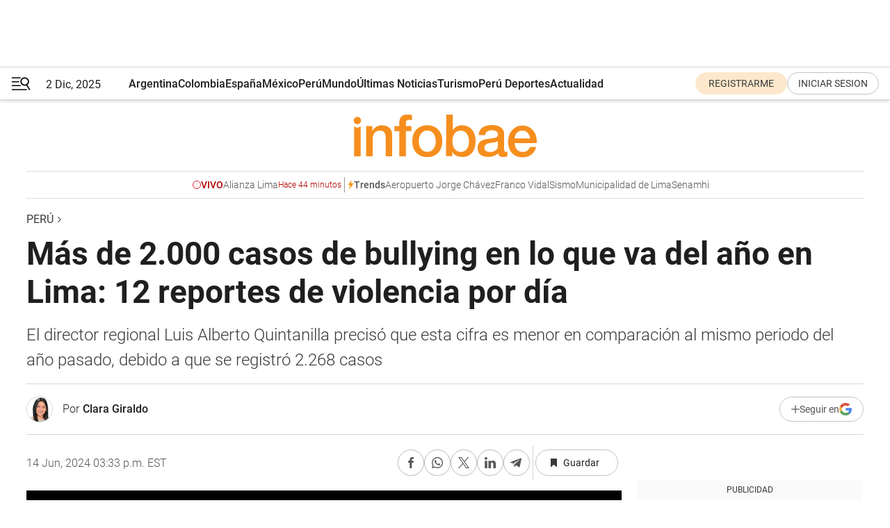

--- FILE ---
content_type: text/html; charset=utf-8
request_url: https://www.infobae.com/peru/2024/06/14/mas-de-2000-casos-de-bullying-en-lo-que-va-del-ano-en-lima-12-reportes-de-violencia-por-dia/
body_size: 46107
content:
<!DOCTYPE html><html lang="es" style="scroll-behavior:smooth"><head><meta charSet="UTF-8"/><meta name="MobileOptimized" content="width"/><meta name="HandheldFriendly" content="true"/><meta name="apple-mobile-web-app-capable" content="yes"/><meta name="apple-mobile-web-app-status-bar-style" content="blank-translucent"/><title>Más de 2.000 casos de bullying en lo que va del año en Lima: 12 reportes de violencia por día - Infobae</title><meta name="title" content="Más de 2.000 casos de bullying en lo que va del año en Lima: 12 reportes de violencia por día - Infobae"/><meta name="description" content="El director regional Luis Alberto Quintanilla precisó que esta cifra es menor en comparación al mismo periodo del año pasado, debido a que se registró 2.268 casos"/><meta http-equiv="X-UA-Compatible" content="IE=edge,chrome=1"/><link rel="preload" as="font" type="font/woff2" crossorigin="" fetchpriority="high" href="https://www.infobae.com/assets/fonts/roboto-v30-latin-regular.woff2"/><link rel="preload" as="font" type="font/woff2" crossorigin="" fetchpriority="high" href="https://www.infobae.com/assets/fonts/roboto-v30-latin-300.woff2"/><link rel="preload" as="font" type="font/woff2" crossorigin="" fetchpriority="high" href="https://www.infobae.com/assets/fonts/roboto-v30-latin-500.woff2"/><link rel="preload" as="font" type="font/woff2" crossorigin="" fetchpriority="high" href="https://www.infobae.com/assets/fonts/roboto-v30-latin-700.woff2"/><link rel="preload" as="font" type="font/woff2" crossorigin="" fetchpriority="high" href="https://www.infobae.com/assets/fonts/roboto-v30-latin-italic.woff2"/><link rel="preload" as="font" type="font/woff2" crossorigin="" fetchpriority="high" href="https://www.infobae.com/assets/fonts/roboto-v30-latin-300italic.woff2"/><link rel="preload" as="font" type="font/woff2" crossorigin="" fetchpriority="high" href="https://www.infobae.com/assets/fonts/roboto-v30-latin-500italic.woff2"/><link rel="preload" as="font" type="font/woff2" crossorigin="" fetchpriority="high" href="https://www.infobae.com/assets/fonts/roboto-v30-latin-700italic.woff2"/><link rel="preload" href="/pf/resources/dist/infobae/css/main.css?d=3646" as="style"/><link rel="stylesheet" href="/pf/resources/dist/infobae/css/main.css?d=3646" media="screen, print"/><link rel="manifest" crossorigin="use-credentials" href="/pf/resources/manifest.json?d=3646"/><script type="application/javascript" id="polyfill-script">if(!Array.prototype.includes||!(window.Object && window.Object.assign)||!window.Promise||!window.Symbol||!window.fetch){document.write('<script type="application/javascript" src="/pf/dist/engine/polyfill.js?d=3646&mxId=00000000" defer=""><\/script>')}</script><script id="fusion-engine-react-script" type="application/javascript" src="/pf/dist/engine/react.js?d=3646&amp;mxId=00000000" defer=""></script><script id="fusion-engine-combinations-script" type="application/javascript" src="/pf/dist/components/combinations/default.js?d=3646&amp;mxId=00000000" defer=""></script><link rel="preconnect" href="https://sb.scorecardresearch.com/"/><link rel="preconnect" href="https://www.google-analytics.com/"/><link rel="preconnect" href="https://s.go-mpulse.net/"/><link rel="preconnect" href="https://fundingchoicesmessages.google.com/"/><link rel="preconnect" href="https://stats.g.doubleclick.net/"/><link rel="preconnect" href="https://www.googletagservices.com/"/><link id="fusion-template-styles" rel="stylesheet" type="text/css"/><link rel="preload" as="image" href="https://www.infobae.com/assets/images/logos/logo_infobae_naranja.svg"/><script src="/pf/resources/dist/infobae/js/main.js?d=3646" defer=""></script><script src="https://d1bl11pgu3tw3h.cloudfront.net/vendor/comscore/5.2.0/streamsense.min.js?org=infobae" defer=""></script><script src="https://sb.scorecardresearch.com/beacon.js" defer=""></script><script defer="">var _comscore = _comscore || []; _comscore.push({ c1: "2", c2: "8030908", options: { enableFirstPartyCookie: true, bypassUserConsentRequirementFor1PCookie: true } }); (function () { var s = document.createElement("script"), el = document.getElementsByTagName("script")[0]; s.async = true; s.src = "https://sb.scorecardresearch.com/cs/8030908/beacon.js"; el.parentNode.insertBefore(s, el); })();</script><script defer="">try{(function(i,s,o,g,r,a,m){i["GoogleAnalyticsObject"]=r;i[r]=i[r]||function(){(i[r].q=i[r].q||[]).push(arguments)},i[r].l=1*new Date;a=s.createElement(o),m=s.getElementsByTagName(o)[0];a.async=0;a.src=g;m.parentNode.insertBefore(a,m)})(window,document,"script","https://www.google-analytics.com/analytics.js","ga");ga("create","UA-759511-1","auto");ga("send","pageview");}catch(error){console.log("Error al inicializar gaScript:",error);}</script><script src="https://www.googletagmanager.com/gtag/js?id=G-Q2J791G3GV" async=""></script><script defer="">try{window.dataLayer = window.dataLayer || [];function gtag(){dataLayer.push(arguments);}gtag('js', new Date());gtag('config', 'G-Q2J791G3GV');}catch(error){console.log("Error al inicializar gaScript4:",error);}</script><script id="ebx" src="//applets.ebxcdn.com/ebx.js" async=""></script><script async="" src="https://functions.adnami.io/api/macro/adsm.macro.infobae.com.js"></script><script src="https://accounts.google.com/gsi/client" async="" defer=""></script><script>
  !function(e,o,n,i){if(!e){e=e||{},window.permutive=e,e.q=[];var t=function(){return([1e7]+-1e3+-4e3+-8e3+-1e11).replace(/[018]/g,function(e){return(e^(window.crypto||window.msCrypto).getRandomValues(new Uint8Array(1))[0]&15>>e/4).toString(16)})};e.config=i||{},e.config.apiKey=o,e.config.workspaceId=n,e.config.environment=e.config.environment||"production",(window.crypto||window.msCrypto)&&(e.config.viewId=t());for(var g=["addon","identify","track","trigger","query","segment","segments","ready","on","once","user","consent"],r=0;r<g.length;r++){var w=g[r];e[w]=function(o){return function(){var n=Array.prototype.slice.call(arguments,0);e.q.push({functionName:o,arguments:n})}}(w)}}}(window.permutive,"0cd2c32e-1a14-4e1f-96f0-a022c497b9cb","aa463839-b614-4c77-b5e9-6cdf10e1960c",{"consentRequired": true});
    window.googletag=window.googletag||{},window.googletag.cmd=window.googletag.cmd||[],window.googletag.cmd.push(function(){if(0===window.googletag.pubads().getTargeting("permutive").length){var e=window.localStorage.getItem("_pdfps");window.googletag.pubads().setTargeting("permutive",e?JSON.parse(e):[]);var o=window.localStorage.getItem("permutive-id");o&&(window.googletag.pubads().setTargeting("puid",o),window.googletag.pubads().setTargeting("ptime",Date.now().toString())),window.permutive.config.viewId&&window.googletag.pubads().setTargeting("prmtvvid",window.permutive.config.viewId),window.permutive.config.workspaceId&&window.googletag.pubads().setTargeting("prmtvwid",window.permutive.config.workspaceId)}});
    </script><script async="" src="https://a564e303-c351-48a1-b5d1-38585e343734.edge.permutive.app/aa463839-b614-4c77-b5e9-6cdf10e1960c-web.js"></script><script defer="">try{function classThemeChange(){const e=window.localStorage.getItem("theme"),a=document.querySelector("html");a.classList.contains("dark")||"dark"!==e||a.classList.add("dark"),a.classList.contains("dark")&&""===e&&a.classList.remove("dark")}window.addEventListener("themeChange",classThemeChange),classThemeChange();}catch(error){console.log("Error al inicializar themeJS:", error);}</script><script>try{(function(w,d,s,l,i){w[l]=w[l]||[];w[l].push({'gtm.start': new Date().getTime(),event:'gtm.js'});var f=d.getElementsByTagName(s)[0], j=d.createElement(s),dl=l!='dataLayer'?'&l='+l:'';j.async=true;j.src= 'https://www.googletagmanager.com/gtm.js?id='+i+dl;f.parentNode.insertBefore(j,f); })(window,document,'script','dataLayer','GTM-KTGQDC9');}catch(error){console.log("Error al inicializar gtmScript:",error);}</script><script>
  "undefined"!=typeof window&&(window.googlefc=window.googlefc||{},window.googlefc.callbackQueue=window.googlefc.callbackQueue||[],window.googlefc.callbackQueue.push({CONSENT_DATA_READY(){__tcfapi("addEventListener",2.2,(e,o)=>{if(o){console.log("Success getting consent data");let t=JSON.parse(localStorage.getItem("permutive-consent"));if(e?.gdprApplies){if(console.log("Country applies GDPR"),e?.eventStatus==="useractioncomplete"){console.log("First time modal");let n=e.purpose.consents["1"];n?(console.log("Consent accepted"),window.permutive.consent({opt_in:!0,token:"123"})):(console.log("Consent refused"),window.permutive.consent({opt_in:!1}))}else console.log("Consent already granted, skipping.")}else t?.opt_in?console.log("Consent already accepted for non-GDPR country, skipping."):(console.log("No previous consent found; automatically accepting consent."),window.permutive.consent({opt_in:!0,token:"123"}))}else console.error("Error getting consent data")})}}));
  </script><script defer="">try{!function(f,b,e,v,n,t,s) {if(f.fbq)return;n=f.fbq=function(){n.callMethod? n.callMethod.apply(n,arguments):n.queue.push(arguments)}; if(!f._fbq)f._fbq=n;n.push=n;n.loaded=!0;n.version='2.0'; n.queue=[];t=b.createElement(e);t.async=!0; t.src=v;s=b.getElementsByTagName(e)[0]; s.parentNode.insertBefore(t,s)}(window, document,'script', 'https://connect.facebook.net/en_US/fbevents.js'); fbq('init', '336383993555320'); fbq('track', 'PageView'); fbq('track', 'ViewContent');}catch(error){console.log("Error al inicializar facebookPixelRawCodeScript:",error);}</script><script src="https://cdn.onesignal.com/sdks/web/v16/OneSignalSDK.page.js" defer=""></script><script>const getCountry=(timeZone)=>{switch(timeZone){case 'America/Argentina/Buenos_Aires':case 'America/Argentina/Catamarca':case 'America/Argentina/ComodRivadavia':case 'America/Argentina/Cordoba':case 'America/Argentina/Jujuy':case 'America/Argentina/La_Rioja':case 'America/Argentina/Mendoza':case 'America/Argentina/Rio_Gallegos':case 'America/Argentina/Salta':case 'America/Argentina/San_Juan':case 'America/Argentina/San_Luis':case 'America/Argentina/Tucuman':case 'America/Argentina/Ushuaia':case 'America/Buenos_Aires':case 'America/Catamarca':case 'America/Cordoba':case 'America/Jujuy':case 'America/Mendoza':case 'America/Rosario':return'Argentina';case 'America/Bahia_Banderas':case 'America/Cancun':case 'America/Chihuahua':case 'America/Ciudad_Juarez':case 'America/Ensenada':case 'America/Hermosillo':case 'America/Matamoros':case 'America/Mazatlan':case 'America/Merida':case 'America/Mexico_City':case 'America/Monterrey':case 'America/Ojinaga':case 'America/Santa_Isabel':case 'America/Tijuana':case 'Mexico/BajaNorte':case 'Mexico/BajaSur':case 'Mexico/General':return'México';case 'Africa/Ceuta':case 'Atlantic/Canary':case 'Europe/Madrid':return'España';case 'America/Lima':return'Perú';case 'America/Bogota':return'Colombia';default:return'Otros'}};const country=getCountry(Intl.DateTimeFormat().resolvedOptions().timeZone);const getActionMessage=()=>{if(country==='Argentina'){return'Suscribite a nuestras notificaciones para recibir las últimas noticias de Argentina.'}
          if(country==='Otros'){return'Suscríbete a nuestras notificaciones para recibir las últimas noticias de todos los países.'}
          return'Suscríbete a nuestras notificaciones para recibir las últimas noticias de '+country+'.'};window.OneSignalDeferred=window.OneSignalDeferred||[];window.OneSignalDeferred.push(async(OneSignal)=>{await OneSignal.init({appId:'bef19c97-ed8d-479f-a038-e9d3da77d4c9',safari_web_id:'web.onesignal.auto.364542e4-0165-4e49-b6eb-0136f3f4eaa9',notifyButton:{enable:!1},allowLocalhostAsSecureOrigin:!0,serviceWorkerParam:{scope:'/'},serviceWorkerPath:'OneSignalSDKWorker.js',promptOptions:{slidedown:{prompts:[{type:'push',autoPrompt:!0,text:{actionMessage:getActionMessage(),acceptButton:'Suscribirse',cancelButton:'Después'},},],},},welcomeNotification:{title:'¡Bienvenido!',message:'Gracias por suscribirte a las notificaciones',url:'https://www.infobae.com/',},});OneSignal.User.addTag('region',country)})</script><link rel="dns-prefetch" href="https://sb.scorecardresearch.com/"/><link rel="dns-prefetch" href="https://www.google-analytics.com/"/><link rel="dns-prefetch" href="https://s.go-mpulse.net/"/><link rel="dns-prefetch" href="https://fundingchoicesmessages.google.com/"/><link rel="dns-prefetch" href="https://stats.g.doubleclick.net/"/><link rel="dns-prefetch" href="https://www.googletagservices.com/"/><meta name="viewport" content="width=device-width, initial-scale=1.0, user-scalable=yes, minimum-scale=0.5, maximum-scale=2.0"/><meta name="google-site-verification" content="DqMfuNB2bg-Ou_FEVXxZuzmDpPJ1ZVmOQVvwfJACGmM"/><link rel="canonical" href="https://www.infobae.com/peru/2024/06/14/mas-de-2000-casos-de-bullying-en-lo-que-va-del-ano-en-lima-12-reportes-de-violencia-por-dia/"/><link rel="amphtml" href="https://www.infobae.com/peru/2024/06/14/mas-de-2000-casos-de-bullying-en-lo-que-va-del-ano-en-lima-12-reportes-de-violencia-por-dia/?outputType=amp-type"/><meta property="keywords" content="Bullying en Perú,Minedu,Casos de violencia,peru-noticias"/><meta name="robots" content="index, follow"/><meta name="googlebot" content="index, follow"/><meta name="robots" content="max-image-preview:large"/><meta name="distribution" content="global"/><meta name="rating" content="general"/><meta name="language" content="es_ES"/><meta name="news_keywords" content="Bullying en Perú,Minedu,Casos de violencia,peru-noticias"/><meta property="article:section" content="Perú"/><meta property="article:published_time" content="2024-06-14T19:33:59.003Z"/><meta property="article:author" content="https://www.infobae.com/autor/clara-giraldo/"/><meta property="article:tag" content="Bullying en Perú"/><meta property="article:tag" content="Minedu"/><meta property="article:tag" content="Casos de violencia"/><meta property="article:tag" content="peru-noticias"/><meta property="article:opinion" content="false"/><meta name="twitter:card" content="summary_large_image"/><meta name="twitter:creator" content="@infobae"/><meta name="twitter:description" content="El director regional Luis Alberto Quintanilla precisó que esta cifra es menor en comparación al mismo periodo del año pasado, debido a que se registró 2.268 casos"/><meta name="twitter:image" content="https://www.infobae.com/resizer/v2/X46MW56UPJBLHPCKRHMTDLJ2PA.jpg?auth=c3d89c3ecf02c62227a5b67228954a232c6e07a085df52c2ea9c8a1c4d96f324&amp;smart=true&amp;width=1024&amp;height=512&amp;quality=85"/><meta name="twitter:site" content="@infobae"/><meta name="twitter:title" content="Más de 2.000 casos de bullying en lo que va del año en Lima: 12 reportes de violencia por día  "/><meta property="twitter:domain" content="infobae.com"/><meta property="twitter:url" content="https://www.infobae.com/peru/2024/06/14/mas-de-2000-casos-de-bullying-en-lo-que-va-del-ano-en-lima-12-reportes-de-violencia-por-dia/"/><meta property="og:title" content="Más de 2.000 casos de bullying en lo que va del año en Lima: 12 reportes de violencia por día  "/><meta property="og:description" content="El director regional Luis Alberto Quintanilla precisó que esta cifra es menor en comparación al mismo periodo del año pasado, debido a que se registró 2.268 casos"/><meta property="og:url" content="https://www.infobae.com/peru/2024/06/14/mas-de-2000-casos-de-bullying-en-lo-que-va-del-ano-en-lima-12-reportes-de-violencia-por-dia/"/><meta property="og:type" content="article"/><meta property="og:site_name" content="infobae"/><meta property="og:locale" content="es_LA"/><meta property="og:image" itemProp="image" content="https://www.infobae.com/resizer/v2/X46MW56UPJBLHPCKRHMTDLJ2PA.jpg?auth=c3d89c3ecf02c62227a5b67228954a232c6e07a085df52c2ea9c8a1c4d96f324&amp;smart=true&amp;width=1200&amp;height=630&amp;quality=85"/><meta property="og:image:width" content="1200"/><meta property="og:image:height" content="630"/><meta property="fb:app_id" content="907935373302455"/><meta property="fb:pages" content="34839376970"/><meta property="fb:pages" content="436205896728888"/><meta property="fb:pages" content="142361755806396"/><meta name="isDFP" content="true"/><meta name="dfpPageType" content="nota"/><meta name="dfp_path" content="infobae/peru"/><meta property="article:publisher" content="https://www.facebook.com/infobae"/><script type="application/ld+json">{"@context":"https://schema.org","@type":"NewsMediaOrganization","name":"Infobae","description":"El sitio de noticias en español más leído en el mundo. Con redacciones en Ciudad de México, Madrid, Bogotá, Lima y Buenos Aires; y corresponsales en las principales ciudades del mundo.","email":"contacto@infobae.com","url":"https://www.infobae.com","sameAs":["https://www.facebook.com/Infobae/","https://www.youtube.com/@Infobae","https://x.com/infobae","https://es.wikipedia.org/wiki/Infobae","https://whatsapp.com/channel/0029Va9TEIjLdQefbAqn7T1g"],"logo":{"@type":"ImageObject","url":"https://www.infobae.com/resizer/v2/NCYGYV4JW5CQHKEULJMKQU6MZU.png?auth=31eb621d6ad5fda030d6c893a4efe3120a76cc8178216c9c9a07fd3dd89a360f&width=255&height=60&quality=90","height":60,"width":255}}</script><script type="application/ld+json">{"@context":"https://schema.org","@type":"BreadcrumbList","itemListElement":[{"@type":"ListItem","position":1,"item":{"@id":"https://infobae.com","name":"Infobae"}},{"@type":"ListItem","position":2,"item":{"@id":"https://infobae.com/peru","name":"Perú"}}]}</script><script type="application/ld+json">{"@context":"https://schema.org","@type":"NewsArticle","headline":"Más de 2.000 casos de bullying en lo que va del año en Lima: 12 reportes de violencia por día  ","articleBody":"El&nbsp;acoso escolar, o conocido también como&nbsp;bullying, se ha convertido en un problema relevante en las instituciones educativas. Según datos de la&nbsp;Dirección Regional de Educación Lima Metropolitana, se registró 2.134 casos en lo que va del año en&nbsp;la capital, de los cuales corresponde al tipo de violencia física, verbal o cibernética.","url":"https://www.infobae.com/peru/2024/06/14/mas-de-2000-casos-de-bullying-en-lo-que-va-del-ano-en-lima-12-reportes-de-violencia-por-dia/","dateCreated":"2024-06-14T18:08:23Z","dateModified":"2024-06-14T19:33:59Z","datePublished":"2024-06-14T19:33:59Z","mainEntityOfPage":{"@type":"WebPage","@id":"https://www.infobae.com/peru/2024/06/14/mas-de-2000-casos-de-bullying-en-lo-que-va-del-ano-en-lima-12-reportes-de-violencia-por-dia/"},"articleSection":"Perú","creator":{"name":"Clara  Giraldo"},"keywords":"Bullying en Perú,Minedu,Casos de violencia,peru-noticias","publisher":{"@type":"Organization","name":"infobae","logo":{"@type":"ImageObject","url":"https://www.infobae.com/resizer/v2/NCYGYV4JW5CQHKEULJMKQU6MZU.png?auth=31eb621d6ad5fda030d6c893a4efe3120a76cc8178216c9c9a07fd3dd89a360f&width=255&height=60&quality=90","height":60,"width":255}},"author":{"@type":"Person","name":"Clara  Giraldo","url":"https://www.infobae.com/autor/clara-giraldo/"},"image":[{"@type":"ImageObject","url":"https://www.infobae.com/resizer/v2/X46MW56UPJBLHPCKRHMTDLJ2PA.jpg?auth=c3d89c3ecf02c62227a5b67228954a232c6e07a085df52c2ea9c8a1c4d96f324&smart=true&width=1200&height=675&quality=85","width":1200,"height":675},{"@type":"ImageObject","url":"https://www.infobae.com/resizer/v2/X46MW56UPJBLHPCKRHMTDLJ2PA.jpg?auth=c3d89c3ecf02c62227a5b67228954a232c6e07a085df52c2ea9c8a1c4d96f324&smart=true&width=1200&height=900&quality=85","width":1200,"height":900},{"@type":"ImageObject","url":"https://www.infobae.com/resizer/v2/X46MW56UPJBLHPCKRHMTDLJ2PA.jpg?auth=c3d89c3ecf02c62227a5b67228954a232c6e07a085df52c2ea9c8a1c4d96f324&smart=true&width=1200&height=1200&quality=85","width":1200,"height":1200}]}</script><script type="application/ld+json">{"@context":"https://schema.org","@graph":[{"@type":"VideoObject","@id":"https://www.infobae.com/peru/2024/06/14/mas-de-2000-casos-de-bullying-en-lo-que-va-del-ano-en-lima-12-reportes-de-violencia-por-dia/#video-Ix3cYNLJ-1","name":"Reportan más de 2.000 casos de violencia escolar","description":"Reportan más de 2.000 casos de violencia escolar| Canal N","thumbnailUrl":"https://cdn.jwplayer.com/v2/media/Ix3cYNLJ/poster.jpg?width=720","uploadDate":"2024-06-14T19:09:25.000Z","duration":"P0Y0M0DT0H0M181S","contentUrl":"https://cdn.jwplayer.com/videos/Ix3cYNLJ-XEya6GhY.mp4","embedUrl":"https://www.infobae.com/peru/2024/06/14/mas-de-2000-casos-de-bullying-en-lo-que-va-del-ano-en-lima-12-reportes-de-violencia-por-dia/","publisher":{"@type":"NewsMediaOrganization","name":"Infobae","url":"https://www.infobae.com"},"potentialAction":{"@type":"SeekToAction","target":"https://www.infobae.com/peru/2024/06/14/mas-de-2000-casos-de-bullying-en-lo-que-va-del-ano-en-lima-12-reportes-de-violencia-por-dia/?jw_start={seek_to_second_number}","startOffset-input":"required name=seek_to_second_number"}}]}</script><link rel="shortcut icon" type="image/x-icon" href="/pf/resources/favicon/favicon-32x32.png?d=3646"/><link rel="icon" sizes="16x16" type="image/png" href="/pf/resources/favicon/favicon-16x16.png?d=3646"/><link rel="icon" type="image/png" sizes="32x32" href="/pf/resources/favicon/favicon-32x32.png?d=3646"/><link rel="apple-touch-icon" href="/pf/resources/favicon/apple-touch-icon.png?d=3646"/><link rel="apple-touch-icon-precomposed" href="/pf/resources/favicon/apple-touch-icon-precomposed.png?d=3646"/><link rel="apple-touch-icon-120x120" href="/pf/resources/favicon/apple-touch-icon-120x120.png?d=3646"/><link rel="apple-touch-icon-120x120-precomposed" href="/pf/resources/favicon/apple-touch-icon-120x120-precomposed.png?d=3646"/><link rel="apple-touch-icon-152x152" href="/pf/resources/favicon/apple-touch-icon-152x152.png?d=3646"/><link rel="apple-touch-icon-152x152-precomposed" href="/pf/resources/favicon/apple-touch-icon-152x152-precomposed.png?d=3646"/><link rel="shortcut icon" sizes="192x192" href="/pf/resources/favicon/android-chrome-192x192.png?d=3646"/><link rel="shortcut icon" sizes="512x512" href="/pf/resources/favicon/android-chrome-512x512.png?d=3646"/>
<script>(window.BOOMR_mq=window.BOOMR_mq||[]).push(["addVar",{"rua.upush":"false","rua.cpush":"false","rua.upre":"false","rua.cpre":"false","rua.uprl":"false","rua.cprl":"false","rua.cprf":"false","rua.trans":"","rua.cook":"false","rua.ims":"false","rua.ufprl":"false","rua.cfprl":"false","rua.isuxp":"false","rua.texp":"norulematch","rua.ceh":"false","rua.ueh":"false","rua.ieh.st":"0"}]);</script>
                              <script>!function(e){var n="https://s.go-mpulse.net/boomerang/";if("False"=="True")e.BOOMR_config=e.BOOMR_config||{},e.BOOMR_config.PageParams=e.BOOMR_config.PageParams||{},e.BOOMR_config.PageParams.pci=!0,n="https://s2.go-mpulse.net/boomerang/";if(window.BOOMR_API_key="C7HNE-7B57D-WM7L2-K2VFG-FX3EW",function(){function e(){if(!o){var e=document.createElement("script");e.id="boomr-scr-as",e.src=window.BOOMR.url,e.async=!0,i.parentNode.appendChild(e),o=!0}}function t(e){o=!0;var n,t,a,r,d=document,O=window;if(window.BOOMR.snippetMethod=e?"if":"i",t=function(e,n){var t=d.createElement("script");t.id=n||"boomr-if-as",t.src=window.BOOMR.url,BOOMR_lstart=(new Date).getTime(),e=e||d.body,e.appendChild(t)},!window.addEventListener&&window.attachEvent&&navigator.userAgent.match(/MSIE [67]\./))return window.BOOMR.snippetMethod="s",void t(i.parentNode,"boomr-async");a=document.createElement("IFRAME"),a.src="about:blank",a.title="",a.role="presentation",a.loading="eager",r=(a.frameElement||a).style,r.width=0,r.height=0,r.border=0,r.display="none",i.parentNode.appendChild(a);try{O=a.contentWindow,d=O.document.open()}catch(_){n=document.domain,a.src="javascript:var d=document.open();d.domain='"+n+"';void(0);",O=a.contentWindow,d=O.document.open()}if(n)d._boomrl=function(){this.domain=n,t()},d.write("<bo"+"dy onload='document._boomrl();'>");else if(O._boomrl=function(){t()},O.addEventListener)O.addEventListener("load",O._boomrl,!1);else if(O.attachEvent)O.attachEvent("onload",O._boomrl);d.close()}function a(e){window.BOOMR_onload=e&&e.timeStamp||(new Date).getTime()}if(!window.BOOMR||!window.BOOMR.version&&!window.BOOMR.snippetExecuted){window.BOOMR=window.BOOMR||{},window.BOOMR.snippetStart=(new Date).getTime(),window.BOOMR.snippetExecuted=!0,window.BOOMR.snippetVersion=12,window.BOOMR.url=n+"C7HNE-7B57D-WM7L2-K2VFG-FX3EW";var i=document.currentScript||document.getElementsByTagName("script")[0],o=!1,r=document.createElement("link");if(r.relList&&"function"==typeof r.relList.supports&&r.relList.supports("preload")&&"as"in r)window.BOOMR.snippetMethod="p",r.href=window.BOOMR.url,r.rel="preload",r.as="script",r.addEventListener("load",e),r.addEventListener("error",function(){t(!0)}),setTimeout(function(){if(!o)t(!0)},3e3),BOOMR_lstart=(new Date).getTime(),i.parentNode.appendChild(r);else t(!1);if(window.addEventListener)window.addEventListener("load",a,!1);else if(window.attachEvent)window.attachEvent("onload",a)}}(),"".length>0)if(e&&"performance"in e&&e.performance&&"function"==typeof e.performance.setResourceTimingBufferSize)e.performance.setResourceTimingBufferSize();!function(){if(BOOMR=e.BOOMR||{},BOOMR.plugins=BOOMR.plugins||{},!BOOMR.plugins.AK){var n=""=="true"?1:0,t="",a="cj222xixzvmu62jpml5q-f-ca0af9938-clientnsv4-s.akamaihd.net",i="false"=="true"?2:1,o={"ak.v":"39","ak.cp":"619111","ak.ai":parseInt("650669",10),"ak.ol":"0","ak.cr":8,"ak.ipv":4,"ak.proto":"h2","ak.rid":"357c6372","ak.r":38582,"ak.a2":n,"ak.m":"dscr","ak.n":"ff","ak.bpcip":"18.117.173.0","ak.cport":41130,"ak.gh":"23.55.170.73","ak.quicv":"","ak.tlsv":"tls1.3","ak.0rtt":"","ak.0rtt.ed":"","ak.csrc":"-","ak.acc":"","ak.t":"1764713211","ak.ak":"hOBiQwZUYzCg5VSAfCLimQ==KMk1DRK/JyCC9rhTOFy7NNwUjyUOnig0XM3UcOmtEWCPz3SKV2D9P9rs6bXdaTZULn4KmSA1ov3ZOmqpXViWvQNr38eo3hbtX7b7BE0B1mewmM22tZjK+W8MvWq5zlO470Hs03YMjkoq/L556xbJy2e462xMIhJye59SYy0qAy/bpSn1mjHpGxOi2LqmCGC8bGLqOD05QdeGzEp5N4MUfxGNcnlm+OVZaluSEnZkmZphmgFaKdVtqd7SsVMeC2WxcxqIh2mml1JyXi13PzttS/YJ4aVnUttLAErs4zOyINni9UjmwAvPN9kpNyPk60AJGW1FgCcIsRXXaLRbd7ejS0ld1SoW8+Hwke02/3yhdSGir9h/GiCCDX8/O6vQhglRtwh/hCoBK+PkwDgQ7w79v7zvy+uH4lqqLEWQQw8D9no=","ak.pv":"133","ak.dpoabenc":"","ak.tf":i};if(""!==t)o["ak.ruds"]=t;var r={i:!1,av:function(n){var t="http.initiator";if(n&&(!n[t]||"spa_hard"===n[t]))o["ak.feo"]=void 0!==e.aFeoApplied?1:0,BOOMR.addVar(o)},rv:function(){var e=["ak.bpcip","ak.cport","ak.cr","ak.csrc","ak.gh","ak.ipv","ak.m","ak.n","ak.ol","ak.proto","ak.quicv","ak.tlsv","ak.0rtt","ak.0rtt.ed","ak.r","ak.acc","ak.t","ak.tf"];BOOMR.removeVar(e)}};BOOMR.plugins.AK={akVars:o,akDNSPreFetchDomain:a,init:function(){if(!r.i){var e=BOOMR.subscribe;e("before_beacon",r.av,null,null),e("onbeacon",r.rv,null,null),r.i=!0}return this},is_complete:function(){return!0}}}}()}(window);</script></head><body class="nd-body"><noscript><img src="https://sb.scorecardresearch.com/p?c1=2&amp;c2=8030908&amp;cv=4.4.0&amp;cj=1"/></noscript><noscript><iframe src="https://www.googletagmanager.com/ns.html?id=GTM-KTGQDC9" height="0" width="0" style="display:none;visibility:hidden"></iframe></noscript><noscript><img height="1" width="1" style="display:none" src="https://www.facebook.com/tr?id=336383993555320&ev=PageView&noscript=1"/></noscript><div id="fusion-app" class="fusion-app | infobae grid"><div class="article-right-rail-centered "><div class="article-right-rail-centered-layout "><nav><div class="interstitial_800x600 ad-wrapper"><div id="infobae_peru_nota_interstitial_800x600" class="ad-interstitial-bg hide"></div><div class="dfpAd ad-interstitial"><button id="infobae_peru_nota_interstitial_800x600_close" aria-label="infobae_peru_nota_interstitial_800x600" class="close_ad hide"><i class="close"></i></button><div id="infobae/peru/nota/interstitial_800x600" class="infobae/peru/nota/interstitial_800x600 arcad"></div></div></div><div style="position:relative"><div class="masthead-navbar " id="mastheadnavbar"><div class="site-header" id="siteheader"><div class="sticky-navbar-ad-container"><div class="top_banner_970x80 ad-wrapper"><div class="dfpAd ad-top-banner"><div id="infobae/peru/nota/top_banner_970x80" class="infobae/peru/nota/top_banner_970x80 arcad"></div></div></div></div><div class="sectionnav-container"><span aria-label="Menu" class="hamburger hamburger-wrapper close" role="button" tabindex="-1"><svg viewBox="0 0 28 20" id="hamburger-icon" xmlns="http://www.w3.org/2000/svg" class="hamburger-icon" data-name="hamburger-icon" fill=""><path d="M27.8061 18.2936L23.9009 11.7199C26.6545 9.62581 27.2345 5.75713 25.1799 2.96266C23.0598 0.111715 18.9446 -0.552677 15.9985 1.50445C14.5751 2.49996 13.6279 3.97419 13.3517 5.66252C13.0628 7.34757 13.4737 9.04405 14.498 10.4274C16.2587 12.8169 19.499 13.7133 22.2858 12.6261L26.1944 19.1875C26.3514 19.4517 26.5513 19.6089 26.7784 19.668C26.9927 19.7238 27.2342 19.6816 27.4707 19.5593C28.2062 19.1465 28.0218 18.6387 27.8221 18.2846L27.8061 18.2936ZM24.3917 7.88058C24.0673 9.0572 23.2806 10.0477 22.1932 10.6578C21.1218 11.259 19.8172 11.4316 18.6191 11.1196C16.1094 10.466 14.6138 7.94849 15.2862 5.50947C15.9587 3.07045 18.5492 1.61694 21.0589 2.27047C23.5686 2.92401 25.0642 5.44156 24.3917 7.88058Z" fill=""></path><path d="M0 1.129C0 0.675362 0.371315 0.307617 0.829355 0.307617H12.9866C13.4446 0.307617 13.8159 0.675362 13.8159 1.129C13.8159 1.58264 13.4446 1.95038 12.9866 1.95038H0.829355C0.371315 1.95038 0 1.58264 0 1.129ZM0 7.04295C0 6.58931 0.371315 6.22157 0.829355 6.22157H10.5951C11.0531 6.22157 11.4245 6.58931 11.4245 7.04295C11.4245 7.49659 11.0531 7.86433 10.5951 7.86433H0.829355C0.371315 7.86433 0 7.49659 0 7.04295ZM0 12.9569C0 12.5033 0.371315 12.1355 0.829355 12.1355H12.9866C13.4446 12.1355 13.8159 12.5033 13.8159 12.9569C13.8159 13.4105 13.4446 13.7783 12.9866 13.7783H0.829355C0.371315 13.7783 0 13.4105 0 12.9569ZM0 18.8709C0 18.4172 0.371315 18.0495 0.829355 18.0495H22.4792C22.9372 18.0495 23.3086 18.4172 23.3086 18.8709C23.3086 19.3245 22.9372 19.6922 22.4792 19.6922H0.829355C0.371315 19.6922 0 19.3245 0 18.8709Z" fill=""></path></svg></span><a aria-label="infobae" class="site-logo" href="https://www.infobae.com/"><span class="site-logo"><img alt="Infobae" class="logo-image" height="25px" src="https://www.infobae.com/assets/images/logos/logo_infobae_naranja.svg" width="105px" fetchpriority="high" loading="eager"/></span></a><p class="date-info">2 Dic, 2025</p><div class="login-register-container"></div></div></div><nav class="content side-menu" id="side-menu" style="top:undefinedpx;height:calc(100vh - undefinedpx)"><div class="side-menu-sticky-items"><div class="queryly_searchicon_img"><label for="queryly_toggle" id="queryly-label"><button>Buscar en todo el sitio<svg id="search-icon" data-name="search-icon" xmlns="http://www.w3.org/2000/svg" viewBox="0 0 30 30"><path d="M20.35,17.59a10.43,10.43,0,1,0-3.21,3l7.7,7.65a2.19,2.19,0,1,0, 3.17-3l-.08-.07Zm-8.53.72a6.74,6.74,0,1,1,6.74-6.75,6.74,6.74,0,0,1-6.74,6.75Zm0,0"></path></svg></button></label></div></div><div class="dropdown"><div id="dropdown-item-ctn0" class="dropdown-item-ctn"><a class="item non-bold" href="https://www.infobae.com/?noredirect" rel="noopener noreferrer">Argentina</a></div><div id="dropdown-body0" class="dropdown-body"></div></div><div class="dropdown"><div id="dropdown-item-ctn2" class="dropdown-item-ctn"><a class="item non-bold" href="https://www.infobae.com/colombia/" rel="noopener noreferrer">Colombia</a></div><div id="dropdown-body2" class="dropdown-body"></div></div><div class="dropdown"><div id="dropdown-item-ctn4" class="dropdown-item-ctn"><a class="item non-bold" href="https://www.infobae.com/espana/" rel="noopener noreferrer">España</a></div><div id="dropdown-body4" class="dropdown-body"></div></div><div class="dropdown"><div id="dropdown-item-ctn6" class="dropdown-item-ctn"><a class="item non-bold" href="https://www.infobae.com/mexico/" rel="noopener noreferrer">México</a></div><div id="dropdown-body6" class="dropdown-body"></div></div><div class="dropdown"><div id="dropdown-item-ctn8" class="dropdown-item-ctn"><a class="item non-bold" href="https://www.infobae.com/peru/" rel="noopener noreferrer">Perú</a></div><div id="dropdown-body8" class="dropdown-body"></div></div><div class="dropdown"><div id="dropdown-item-ctn10" class="dropdown-item-ctn"><a class="item" href="https://www.infobae.com/america/" rel="noopener noreferrer">Mundo</a><div aria-label="Menu Item" class="icon-dropdown" role="button" tabindex="-1"><svg id="down-icon0" width="12" height="12" viewBox="0 0 12 8" fill="none" xmlns="http://www.w3.org/2000/svg" class="icon-drop "><path d="M-9.87742e-07 1.167C-9.69427e-07 0.748023 0.335182 0.41284 0.754162 0.41284C0.969636 0.41284 1.17314 0.496636 1.31679 0.652256L5.98541 5.72789L10.654 0.652257C10.9294 0.341015 11.4082 0.293132 11.7314 0.568461C12.0546 0.84379 12.0905 1.32262 11.8152 1.64584C11.8032 1.65781 11.7913 1.68175 11.7793 1.69372L6.54804 7.36789C6.26074 7.67913 5.78191 7.6911 5.47067 7.41577C5.4587 7.4038 5.44673 7.39183 5.42278 7.36789L0.203504 1.68175C0.071824 1.5381 -9.96114e-07 1.35853 -9.87742e-07 1.167Z" fill="#9B9B9B"></path></svg></div></div><div id="dropdown-body10" class="dropdown-body"><a class="dropdown-item" href="https://www.infobae.com/venezuela/"><span class="dropdown-submenu">Venezuela</span></a><a class="dropdown-item" href="https://www.infobae.com/economist/"><span class="dropdown-submenu">The economist</span></a><a class="dropdown-item" href="https://www.infobae.com/wapo/"><span class="dropdown-submenu">The Washington Post</span></a><a class="dropdown-item" href="https://www.infobae.com/america/realeza/"><span class="dropdown-submenu">Realeza</span></a><a class="dropdown-item" href="https://www.infobae.com/america/opinion/"><span class="dropdown-submenu">Opinión</span></a></div></div><div class="dropdown"><div id="dropdown-item-ctn12" class="dropdown-item-ctn"><a class="item non-bold" href="https://www.infobae.com/peru/ultimas-noticias/" rel="noopener noreferrer">Últimas Noticias</a></div><div id="dropdown-body12" class="dropdown-body"></div></div><div class="dropdown"><div id="dropdown-item-ctn14" class="dropdown-item-ctn"><a class="item non-bold" href="https://www.infobae.com/tag/peru-turismo" rel="noopener noreferrer">Turismo</a></div><div id="dropdown-body14" class="dropdown-body"></div></div><div class="dropdown"><div id="dropdown-item-ctn16" class="dropdown-item-ctn"><a class="item non-bold" href="https://www.infobae.com/peru/deportes/" rel="noopener noreferrer">Perú Deportes</a></div><div id="dropdown-body16" class="dropdown-body"></div></div><div class="dropdown"><div id="dropdown-item-ctn18" class="dropdown-item-ctn"><a class="item non-bold" href="https://www.infobae.com/tag/peru-actualidad/" rel="noopener noreferrer">Actualidad</a></div><div id="dropdown-body18" class="dropdown-body"></div></div><div class="dropdown"><div id="dropdown-item-ctn20" class="dropdown-item-ctn"><a class="item non-bold" href="https://www.infobae.com/tag/peru-entretenimiento/" rel="noopener noreferrer">Entretenimiento</a></div><div id="dropdown-body20" class="dropdown-body"></div></div><div class="dropdown"><div id="dropdown-item-ctn22" class="dropdown-item-ctn"><a class="item non-bold" href="https://www.infobae.com/tag/peru-gastronomia" rel="noopener noreferrer">Gastronomía</a></div><div id="dropdown-body22" class="dropdown-body"></div></div><div class="dropdown"><div id="dropdown-item-ctn24" class="dropdown-item-ctn"><a class="item non-bold" href="https://www.infobae.com/tag/peru-economia/" rel="noopener noreferrer">Economía</a></div><div id="dropdown-body24" class="dropdown-body"></div></div><div class="dropdown"><div id="dropdown-item-ctn26" class="dropdown-item-ctn"><a class="item non-bold" href="https://www.infobae.com/tag/peru-politica/" rel="noopener noreferrer">Política</a></div><div id="dropdown-body26" class="dropdown-body"></div></div><div class="dropdown"><div id="dropdown-item-ctn28" class="dropdown-item-ctn"><a class="item non-bold" href="https://www.infobae.com/que-puedo-ver/" rel="noopener noreferrer">Qué puedo ver</a></div><div id="dropdown-body28" class="dropdown-body"></div></div><div class="dropdown"><div id="dropdown-item-ctn30" class="dropdown-item-ctn"><a class="item non-bold" href="https://www.infobae.com/cultura/" rel="noopener noreferrer">Cultura</a></div><div id="dropdown-body30" class="dropdown-body"></div></div><div class="dropdown"><div id="dropdown-item-ctn32" class="dropdown-item-ctn"><a class="item" href="https://www.infobae.com/tendencias/" rel="noopener noreferrer">Tendencias</a><div aria-label="Menu Item" class="icon-dropdown" role="button" tabindex="-1"><svg id="down-icon0" width="12" height="12" viewBox="0 0 12 8" fill="none" xmlns="http://www.w3.org/2000/svg" class="icon-drop "><path d="M-9.87742e-07 1.167C-9.69427e-07 0.748023 0.335182 0.41284 0.754162 0.41284C0.969636 0.41284 1.17314 0.496636 1.31679 0.652256L5.98541 5.72789L10.654 0.652257C10.9294 0.341015 11.4082 0.293132 11.7314 0.568461C12.0546 0.84379 12.0905 1.32262 11.8152 1.64584C11.8032 1.65781 11.7913 1.68175 11.7793 1.69372L6.54804 7.36789C6.26074 7.67913 5.78191 7.6911 5.47067 7.41577C5.4587 7.4038 5.44673 7.39183 5.42278 7.36789L0.203504 1.68175C0.071824 1.5381 -9.96114e-07 1.35853 -9.87742e-07 1.167Z" fill="#9B9B9B"></path></svg></div></div><div id="dropdown-body32" class="dropdown-body"><a class="dropdown-item" href="https://www.infobae.com/tendencias/estar-mejor/"><span class="dropdown-submenu">Estar Mejor</span></a></div></div><div class="dropdown"><div id="dropdown-item-ctn34" class="dropdown-item-ctn"><a class="item non-bold" href="https://www.infobae.com/podcasts/" rel="noopener noreferrer">Podcasts</a></div><div id="dropdown-body34" class="dropdown-body"></div></div><div class="dropdown"><div id="dropdown-item-ctn36" class="dropdown-item-ctn"><a class="item non-bold" href="https://www.infobae.com/malditos-nerds/" rel="noopener noreferrer">Malditos Nerds</a></div><div id="dropdown-body36" class="dropdown-body"></div></div><div class="dropdown"><div id="dropdown-item-ctn38" class="dropdown-item-ctn"><a class="item non-bold" href="https://www.infobae.com/salud/" rel="noopener noreferrer">Salud</a></div><div id="dropdown-body38" class="dropdown-body"></div></div><div class="dropdown"><div id="dropdown-item-ctn40" class="dropdown-item-ctn"><a class="item non-bold" href="https://www.infobae.com/tecno/" rel="noopener noreferrer">Tecno</a></div><div id="dropdown-body40" class="dropdown-body"></div></div><div class="dark-mode-btn "><div class="dark-mode-btn__container "><div class="dark-mode-btn__toggler "><div class="dark-mode-btn__circle "></div><svg class="light-icon" width="12" height="12" viewBox="0 0 12 12" fill="none" xmlns="http://www.w3.org/2000/svg"><path d="M12 6.10608C11.8953 6.34856 11.7107 6.445 11.4462 6.43122C11.2092 6.41745 10.9722 6.43122 10.738 6.42847C10.4762 6.42847 10.2861 6.24385 10.2861 6.00137C10.2861 5.75614 10.4762 5.57703 10.738 5.57428C10.975 5.57428 11.2119 5.5853 11.4462 5.57152C11.7107 5.55499 11.8925 5.65418 12 5.89666V6.11159V6.10608Z" fill="#1F1F1F"></path><path d="M5.89114 12C5.64866 11.8953 5.55222 11.7107 5.566 11.4462C5.57978 11.2092 5.566 10.9722 5.56876 10.738C5.56876 10.4762 5.75337 10.2861 5.99585 10.2861C6.23833 10.2861 6.42295 10.4762 6.42295 10.738C6.42295 10.975 6.41192 11.2119 6.4257 11.4462C6.44223 11.7107 6.34304 11.8925 6.10056 12H5.88563H5.89114Z" fill="#1F1F1F"></path><path d="M5.99859 2.57084C7.89158 2.57084 9.43188 4.11389 9.42636 6.00414C9.42361 7.88887 7.88331 9.42642 5.99859 9.42642C4.10835 9.42642 2.5653 7.88336 2.57081 5.99036C2.57357 4.10563 4.11386 2.56808 5.99859 2.56808V2.57084ZM6.00685 3.42778C4.5878 3.42503 3.43051 4.57681 3.42775 5.99036C3.425 7.40942 4.57678 8.56672 5.99032 8.56947C7.40938 8.57223 8.56666 7.42045 8.56942 6.00414C8.57218 4.58508 7.4204 3.42778 6.0041 3.42503L6.00685 3.42778Z" fill="#1F1F1F"></path><path d="M6.42851 0.856948C6.42851 0.994721 6.42851 1.13249 6.42851 1.27302C6.423 1.52377 6.24114 1.7139 6.00417 1.7139C5.7672 1.7139 5.57708 1.52652 5.57432 1.27853C5.57157 0.997476 5.57157 0.716419 5.57432 0.435362C5.57432 0.184616 5.76445 0 6.00417 0C6.23563 0 6.423 0.187371 6.42851 0.429852C6.43127 0.573135 6.42851 0.716419 6.42851 0.856948Z" fill="#1F1F1F"></path><path d="M0.851433 6.4285C0.713661 6.4285 0.575889 6.4285 0.435361 6.4285C0.18737 6.42299 0 6.23562 0 5.9959C0 5.75617 0.18737 5.57431 0.440872 5.57155C0.716416 5.5688 0.994717 5.57155 1.27026 5.57155C1.52101 5.57155 1.71113 5.75893 1.71389 5.9959C1.71389 6.23838 1.52652 6.42575 1.26475 6.4285C1.12698 6.4285 0.989206 6.4285 0.848678 6.4285H0.851433Z" fill="#1F1F1F"></path><path d="M1.6312 2.11615C1.63671 1.88745 1.71662 1.75519 1.87368 1.67804C2.03074 1.60088 2.19607 1.60915 2.32558 1.72763C2.52672 1.90949 2.71961 2.10238 2.90422 2.30352C3.05301 2.4661 3.03097 2.7196 2.87667 2.87391C2.7196 3.02821 2.46886 3.05025 2.30629 2.90146C2.1079 2.72235 1.92053 2.52947 1.73867 2.33384C1.67805 2.26495 1.65325 2.163 1.63396 2.11891L1.6312 2.11615Z" fill="#1F1F1F"></path><path d="M9.8865 1.63127C10.1152 1.63953 10.2475 1.71944 10.3246 1.8765C10.4018 2.03632 10.388 2.19889 10.2695 2.32564C10.0877 2.52679 9.89477 2.71967 9.69362 2.90153C9.52829 3.05033 9.27755 3.02553 9.12324 2.86847C8.96894 2.71141 8.9524 2.46066 9.1012 2.29809C9.28306 2.10245 9.47319 1.91232 9.66882 1.73322C9.73495 1.6726 9.83966 1.65055 9.8865 1.63127Z" fill="#1F1F1F"></path><path d="M1.63124 9.87282C1.65604 9.82597 1.69186 9.71576 1.7635 9.6386C1.92332 9.4595 2.09691 9.29141 2.27326 9.12609C2.44961 8.95525 2.70587 8.96076 2.87395 9.12609C3.04203 9.29141 3.04754 9.55043 2.8767 9.72678C2.70862 9.90313 2.53503 10.0767 2.35592 10.2476C2.22091 10.3771 2.05558 10.4074 1.88474 10.3302C1.71942 10.2558 1.63675 10.1208 1.62849 9.87557L1.63124 9.87282Z" fill="#1F1F1F"></path><path d="M10.3716 9.89209C10.3605 10.1208 10.2779 10.2531 10.1208 10.3275C9.96099 10.4019 9.80117 10.3881 9.67167 10.2696C9.47603 10.0877 9.28591 9.90036 9.10405 9.70197C8.94974 9.53389 8.97178 9.27763 9.13436 9.12057C9.29142 8.96902 9.54216 8.95248 9.70473 9.10403C9.89762 9.28314 10.085 9.46775 10.2613 9.66339C10.3247 9.73503 10.3495 9.8425 10.3716 9.89209Z" fill="#1F1F1F"></path></svg><svg class="dark-icon" width="12" height="12" viewBox="0 0 12 12" fill="none" xmlns="http://www.w3.org/2000/svg"><path d="M0 5.6173C0.0203122 5.43051 0.0372386 5.24373 0.0643215 5.06034C0.314839 3.37929 1.12056 2.02766 2.4747 1.00545C3.0773 0.550379 3.74422 0.227753 4.46869 0.0205937C4.65488 -0.0337432 4.83769 0.0205937 4.93925 0.17002C5.0442 0.319447 5.04081 0.492646 4.90878 0.659052C4.52624 1.14129 4.25202 1.67447 4.09968 2.27218C3.82885 3.33175 3.90671 4.36075 4.36374 5.3558C4.84785 6.40178 5.62648 7.15571 6.67594 7.61078C7.44104 7.94359 8.24337 8.04887 9.07278 7.93341C9.89881 7.81794 10.6267 7.48852 11.28 6.97232C11.3647 6.9044 11.473 6.83988 11.578 6.8229C11.8589 6.77875 12.0519 7.00628 11.9876 7.28136C11.754 8.25264 11.3241 9.12542 10.6673 9.88274C9.8785 10.7929 8.90352 11.4279 7.74572 11.7506C5.92101 12.26 4.20463 11.9917 2.64059 10.9219C1.29998 10.005 0.470565 8.72808 0.128643 7.13533C0.0744772 6.88742 0.0575511 6.63272 0.0236975 6.38141C0.0169267 6.34066 0.0101555 6.2999 0.0033848 6.25575C0.0033848 6.0452 0.0033848 5.83125 0.0033848 5.62069L0 5.6173ZM3.63589 1.2228C1.77732 2.17709 0.51119 4.33359 0.897122 6.72441C1.28644 9.1424 3.23303 10.9491 5.68742 11.1563C8.04025 11.3566 9.99699 9.95746 10.8399 8.24584C8.6293 9.16617 6.55069 8.9692 4.80045 7.26778C3.04683 5.55956 2.78277 3.48118 3.63927 1.2228H3.63589Z" fill="white"></path>;</svg></div></div></div></nav><nav class="right-panel " id="right-panel" style="height:calc(100vh - undefinedpx)"><div class="right-panel__header"><div class="right-panel__user-data"><div class="right-panel__content-avatar"><div class="user-default-avatar-ctn"><svg class="user-default-avatar" viewBox="0 0 32 32" fill="none" xmlns="http://www.w3.org/2000/svg"><path d="M24.544 27.9848C24.544 26.7713 24.5689 25.6161 24.544 24.4608C24.411 21.9425 22.3996 19.9311 19.8813 19.8064C17.3381 19.7649 14.7948 19.7649 12.2515 19.8064C9.63345 19.8563 7.51406 21.9674 7.44757 24.5855C7.42264 25.5745 7.43926 26.5636 7.43095 27.5443V28.0263C3.00101 24.8764 0.665526 19.5405 1.34706 14.1464C2.36935 6.05951 9.75812 0.32469 17.845 1.34698C23.8292 2.10331 28.7578 6.4252 30.2788 12.2681C31.8496 18.194 29.564 24.4691 24.544 27.9848M15.9833 6.50001C13.1575 6.50832 10.8801 8.80225 10.8885 11.6281C10.8968 14.4539 13.1907 16.7313 16.0165 16.7229C18.8424 16.7146 21.1197 14.4207 21.1114 11.5949C21.1114 11.5949 21.1114 11.5865 21.1114 11.5782C21.0948 8.76069 18.8008 6.4917 15.9833 6.50001" fill="#D5D5D5"></path><circle cx="16" cy="16" r="15.75" stroke="#777777" stroke-width="0.5"></circle></svg></div></div><div class="right-panel__content-info"><span>Bienvenido</span><span>Por favor, ingresa a tu cuenta.</span></div></div><div class="right-panel__auth-buttons"><button aria-label="Registrarme" class="right-panel__auth-buttons-register">REGISTRARME</button><button aria-label="Iniciar sesión" class="right-panel__auth-buttons-login">INICIAR SESIÓN</button></div></div></nav></div></div><div class="width_full" style="height:falsepx"></div></nav><div class="article-right-rail-centered-content"><aside class="article-right-rail-centered-left-span span-rail" data-element="span-rail"><div class="span-section"><div class="megalateral_2_250x600 ad-wrapper ad-desktop"><div class="dfpAd ad-megalateral"><div id="infobae/peru/nota/megalateral_2_250x600" class="infobae/peru/nota/megalateral_2_250x600 arcad"></div></div></div></div></aside><div class="article-right-rail-centered-layout-body "><div class="top page-container"><div class="masthead-header"><div class="mhh-new"><div id="fusion-static-enter:static-masthead-header" style="display:none" data-fusion-component="static-masthead-header" data-persistent-entry="true"></div><a aria-label="Logo link" class="mhh-site-logo" href="https://www.infobae.com/" rel="noreferrer noopener"><img alt="Infobae" height="65" loading="eager" src="https://www.infobae.com/assets/images/logos/logo_infobae_naranja.svg" width="280" fetchpriority="high"/></a><div id="fusion-static-exit:static-masthead-header" style="display:none" data-fusion-component="static-masthead-header" data-persistent-exit="true"></div><div class="header_izq_180x70 ad-wrapper ad-desktop"><div class="dfpAd ad-header-masthead-left"><div id="infobae/peru/nota/header_izq_180x70" class="infobae/peru/nota/header_izq_180x70 arcad"></div></div></div><div class="header_der_180x70 ad-wrapper ad-desktop"><div class="dfpAd ad-header-masthead-right"><div id="infobae/peru/nota/header_der_180x70" class="infobae/peru/nota/header_der_180x70 arcad"></div></div></div></div><div class="ctn-quicklinks"></div></div></div><section class="article-section page-container"><header class="article-header-wrapper"><div class="article-header with-follow-button-ctn"><div class="display_flex justify_space_between article-section-ctn"><div class="display_flex align_items_center"><a aria-label="Perú" class="display_flex align_items_center article-section-tag" href="/peru/">Perú</a><svg class="arrow" fill="none" viewBox="0 0 5 8" xmlns="http://www.w3.org/2000/svg"><path d="M0.519579 8C0.240259 8 0.0168041 7.77654 0.0168041 7.49723C0.0168041 7.35358 0.0726679 7.21791 0.176415 7.12214L3.56017 4.00973L0.176415 0.897311C-0.0310792 0.713758 -0.0630014 0.394536 0.120551 0.179062C0.304104 -0.0364133 0.623326 -0.0603549 0.838801 0.123198C0.846781 0.131178 0.862742 0.139159 0.870723 0.147139L4.6535 3.63464C4.861 3.82617 4.86898 4.14539 4.68543 4.35289C4.67744 4.36087 4.66946 4.36885 4.6535 4.38481L0.862742 7.86433C0.766976 7.95212 0.647267 8 0.519579 8V8Z"></path></svg></div></div><h1 id="mas-de-2.000-casos-de-bullying-en-lo-que-va-del-ano-en-lima:-12-reportes-de-violencia-por-dia" class="display-block article-headline text_align_left">Más de 2.000 casos de bullying en lo que va del año en Lima: 12 reportes de violencia por día  </h1><h2 class="article-subheadline text_align_left">El director regional Luis Alberto Quintanilla precisó que esta cifra es menor en comparación al mismo periodo del año pasado, debido a que se registró 2.268 casos </h2><div class="display_flex align_items_center flex_row byline follow-button-ctn has-author"><div class="display_flex byline-image-ctn"><div class="author-image-header" style="margin-left:0"><div class=""><picture><source srcSet="https://www.infobae.com/resizer/v2/https%3A%2F%2Fs3.amazonaws.com%2Farc-authors%2Finfobae%2Fd47f3e12-980c-4517-96eb-9b63bdbcc625.jpg?auth=49c828740c7d53691949811da6d66121e5522ad1e3b189fd00bbb0c8e375d8c9&amp;smart=true&amp;width=40&amp;height=40&amp;quality=85" media="(min-width: 80px)"/><img alt="Clara  Giraldo" class="global-image byline-author-image" decoding="async" fetchpriority="high" height="1" loading="eager" src="https://www.infobae.com/resizer/v2/https%3A%2F%2Fs3.amazonaws.com%2Farc-authors%2Finfobae%2Fd47f3e12-980c-4517-96eb-9b63bdbcc625.jpg?auth=49c828740c7d53691949811da6d66121e5522ad1e3b189fd00bbb0c8e375d8c9&amp;smart=true&amp;width=40&amp;height=40&amp;quality=85" width="1"/></picture></div></div></div><p class="display_flex authors-name-txt-ctn"><span>Por </span> <a aria-label="Clara  Giraldo" class="author-name" href="/autor/clara-giraldo/">Clara  Giraldo</a></p><a aria-label="Seguir en Google" class="follow-button display_flex align_items_center" href="https://profile.google.com/cp/CgsvbS8wMTI1aDVmaA" rel="noopener noreferrer" target="_blank" title="Seguir en Google"><svg id="Capa_1" xmlns="http://www.w3.org/2000/svg" viewBox="0 0 9.9 10" width="16" height="16" class="follow-button-icon-more"><g id="Grupo_9508"><g id="Grupo_9506"><path id="Uni\xF3n_6" fill="#707070" d="M4.3,9.3v-3.7H.6c-.36-.03-.63-.34-.6-.7,.03-.32,.28-.57,.6-.6h3.7V.6c.03-.36,.34-.63,.7-.6,.32,.03,.57,.28,.6,.6v3.7h3.7c.36,.03,.63,.34,.6,.7-.03,.32-.28,.57-.6,.6h-3.69v3.7c.03,.36-.24,.67-.6,.7-.36,.03-.67-.24-.7-.6,0-.03,0-.07,0-.1h0Z"></path></g></g></svg><span>Seguir en</span><img alt="Icono de Google para seguir en redes sociales" class="follow-button-icon" height="18" src="https://www.infobae.com/assets/images/icons/IconGoogle.svg" width="18" fetchpriority="high" loading="eager" decoding="async"/></a></div></div></header><article class="article"><div class="sharebar-container display_flex"><div class="share-bar-article-date-container "><span class="sharebar-article-date">14 Jun, 2024 03:33 p.m. EST</span></div><div class="sharebar-buttons-container display_flex"><div aria-label="Guardar" class="sharebar-buttons button-save" role="button" tabindex="0"><svg width="9" height="12" viewBox="0 0 8 10" fill="none" xmlns="http://www.w3.org/2000/svg" class="saved-icon saved"><path d="M6.64286 0.5V9.31687L4.1116 7.16407L4.11106 7.16361C3.79894 6.89891 3.34392 6.89891 3.03179 7.16361L3.03126 7.16407L0.5 9.31687V0.5H6.64286Z"></path></svg><span class="buttons-save-text">Guardar</span></div><div class="sharebar-buttons-separator"></div><button class="sharemenu-buttons display_flex" aria-label="Compartir en Telegram"><svg width="38" height="38" viewBox="0 0 38 38" fill="none" xmlns="http://www.w3.org/2000/svg"><rect x="0.5" y="0.5" width="37" height="37" rx="18.5" fill="white"></rect><rect x="0.5" y="0.5" width="37" height="37" rx="18.5" stroke="#C2C2C2"></rect><path d="M24.9696 12.5511L10.3405 18.0494C10.0623 18.151 9.92701 18.4484 10.0398 18.7168C10.0999 18.8619 10.2277 18.9779 10.3856 19.0214L14.1068 20.0805L15.4975 24.3312C15.6028 24.6576 15.9636 24.839 16.2944 24.7374C16.3921 24.7084 16.4823 24.6504 16.5575 24.5778L18.482 22.6846L22.2558 25.354C22.6091 25.6006 23.0977 25.5281 23.3533 25.1872C23.421 25.1001 23.4661 24.9986 23.4887 24.897L25.9845 13.3707C26.0672 12.979 25.8116 12.5946 25.4056 12.5148C25.2628 12.4858 25.1124 12.5003 24.9771 12.5511M23.1429 15.1116L16.347 20.9147C16.2793 20.9727 16.2342 21.0525 16.2267 21.1395L15.9636 23.381C15.9636 23.4172 15.926 23.4462 15.8884 23.439C15.8583 23.439 15.8358 23.4172 15.8283 23.3955L14.7533 20.0442C14.7007 19.8919 14.7683 19.7251 14.9111 19.638L22.9399 14.836C23.0226 14.7852 23.1353 14.8142 23.1804 14.894C23.2255 14.9666 23.2105 15.0536 23.1504 15.1116" fill="#555555"></path></svg></button><button class="sharemenu-buttons display_flex" aria-label="Compartir en Linkedin"><svg width="38" height="38" viewBox="0 0 38 38" fill="none" xmlns="http://www.w3.org/2000/svg"><rect x="0.5" y="0.5" width="37" height="37" rx="18.5" fill="white"></rect><rect x="0.5" y="0.5" width="37" height="37" rx="18.5" stroke="#C2C2C2"></rect><path d="M16.5556 27V16.2231H19.963V17.6949C20.0185 17.6368 20.0648 17.5787 20.1111 17.5206C20.8611 16.349 22.2037 15.739 23.537 15.981C25.3889 16.1359 26.8426 17.7046 26.9259 19.6411C26.9722 20.0478 27 20.4641 27 20.8708C27 22.817 27 24.7633 27 26.7095V26.9806H23.5741V26.6805C23.5741 24.8892 23.5741 23.0882 23.5741 21.2969C23.5741 20.8805 23.5278 20.4545 23.4259 20.0478C23.1945 19.1279 22.2963 18.5663 21.4074 18.8084C21.2037 18.8665 21 18.9633 20.8333 19.0989C20.3333 19.4281 20.0185 19.9897 19.9907 20.6094C19.9722 21.1419 19.9722 21.6842 19.9722 22.2167V26.9903H16.5648L16.5556 27ZM11.2222 27V16.2037H11.7407C12.6204 16.2037 13.5 16.2037 14.3796 16.2037C14.5833 16.2037 14.6482 16.2328 14.6482 16.4748V26.9903H11.2222V27ZM11.0093 12.8825C11.0093 11.8465 11.8055 11.0041 12.787 11.0041C12.8426 11.0041 12.8982 11.0041 12.9537 11.0041C13.9445 10.9363 14.7963 11.7206 14.8611 12.7567C14.8611 12.7954 14.8611 12.8438 14.8611 12.8825C14.8426 13.9283 14.0278 14.761 13.0278 14.7416C12.9907 14.7416 12.9537 14.7416 12.9259 14.7416H12.9074C11.9259 14.8191 11.0741 14.0445 11 13.0181C11 12.9697 11 12.931 11 12.8825H11.0093Z" fill="#555555"></path></svg></button><button class="sharemenu-buttons display_flex" aria-label="Compartir en Twitter"><svg width="38" height="38" viewBox="0 0 38 38" fill="none" xmlns="http://www.w3.org/2000/svg"><rect x="0.5" y="0.5" width="37" height="37" rx="18.5" fill="white"></rect><rect x="0.5" y="0.5" width="37" height="37" rx="18.5" stroke="#C2C2C2"></rect><path d="M11.0391 11L17.2165 19.8249L11 27H12.399L17.8415 20.7182L22.2389 27H27L20.475 17.6786L26.2613 11H24.8623L19.85 16.7855L15.8001 11H11.0391ZM13.0965 12.101H15.2838L24.9423 25.8987H22.7551L13.0965 12.101Z" fill="#555555"></path></svg></button><button class="sharemenu-buttons display_flex" aria-label="Compartir en Whatsapp"><svg width="38" height="38" viewBox="0 0 38 38" fill="none" xmlns="http://www.w3.org/2000/svg"><rect x="0.5" y="0.5" width="37" height="37" rx="18.5" fill="white"></rect><rect x="0.5" y="0.5" width="37" height="37" rx="18.5" stroke="#C2C2C2"></rect><path d="M21.2863 19.9439C21.0997 19.8551 20.9664 19.9262 20.8419 20.0861C20.6731 20.3261 20.4687 20.5483 20.2909 20.7794C20.1665 20.9393 20.0243 20.9749 19.8376 20.8949C18.6645 20.4239 17.7757 19.6506 17.1269 18.5841C17.0292 18.4242 17.038 18.2997 17.1536 18.1575C17.3225 17.9531 17.4824 17.7576 17.6157 17.5354C17.678 17.4287 17.7135 17.2599 17.678 17.1532C17.4735 16.6111 17.2425 16.0867 17.0114 15.5535C16.9669 15.4557 16.8781 15.3313 16.7892 15.3224C16.4248 15.2602 16.0426 15.1891 15.7316 15.4912C15.1094 16.0778 14.8784 16.7977 15.0383 17.6243C15.1805 18.3619 15.5983 18.9663 16.0426 19.5618C16.887 20.6638 17.8646 21.6237 19.1622 22.1925C19.7932 22.4769 20.4331 22.7613 21.1441 22.7613C21.2685 22.7613 21.393 22.7613 21.5085 22.7346C22.4506 22.5391 23.1172 22.0058 23.0816 21.0193C23.0816 20.9216 23.0194 20.7794 22.9483 20.7438C22.3973 20.4594 21.8462 20.2017 21.2863 19.9439Z" fill="#555555"></path><path d="M26.9482 17.8724C26.3972 13.4642 22.1401 10.3447 17.7229 11.1179C12.6481 11.9977 9.71521 17.2859 11.6883 21.9963C12.1948 22.6629 12.0615 23.3472 11.8216 24.0849C11.5105 25.027 11.2794 26.0046 11.0039 27C11.1194 26.9733 11.1994 26.9644 11.2794 26.9378C12.5059 26.6178 13.7324 26.3068 14.9411 25.9868C15.1544 25.9335 15.3144 25.9602 15.5099 26.0579C17.1719 26.8667 18.9227 27.0978 20.718 26.7067C24.833 25.7913 27.4548 22.0496 26.9305 17.8902L26.9482 17.8724ZM20.0515 25.4624C18.4784 25.7113 17.003 25.3913 15.6166 24.6003C15.5099 24.5381 15.3411 24.5115 15.2077 24.547C14.4612 24.7248 13.7146 24.9292 12.9147 25.1336C13.1192 24.3693 13.3058 23.6672 13.5102 22.9473C13.5635 22.7606 13.5369 22.6273 13.4391 22.4673C11.0039 18.5479 13.1014 13.5442 17.6163 12.5043C21.2868 11.6511 25.0285 14.1841 25.5884 17.908C26.1395 21.5519 23.6954 24.8936 20.0515 25.4624Z" fill="#555555"></path></svg></button><button class="sharemenu-buttons display_flex" aria-label="Compartir en Facebook"><svg width="38" height="38" viewBox="0 0 38 38" fill="none" xmlns="http://www.w3.org/2000/svg"><rect x="0.5" y="0.5" width="37" height="37" rx="18.5" fill="white"></rect><rect x="0.5" y="0.5" width="37" height="37" rx="18.5" stroke="#C2C2C2"></rect><path d="M17.3544 26.9921V18.9235H15V16.3346H17.3544V16.0805C17.3544 15.3816 17.3291 14.6748 17.3882 13.976C17.3882 12.8642 18.0633 11.8556 19.1266 11.3712C19.5232 11.1965 19.9452 11.0853 20.3755 11.0376C21.2532 10.9741 22.1308 10.99 23 11.0932V13.4201H22.7722C22.2743 13.4201 21.7848 13.4201 21.2869 13.436C20.73 13.4042 20.2489 13.8013 20.2152 14.3254C20.2152 14.373 20.2152 14.4128 20.2152 14.4604C20.1983 15.0481 20.2152 15.6357 20.2152 16.2234C20.2152 16.2552 20.2152 16.2949 20.2321 16.3267H22.9409C22.8228 17.2082 22.7046 18.0579 22.5865 18.9315H20.2236V27H17.3629L17.3544 26.9921Z" fill="#555555"></path></svg></button></div></div><div class="body-article "><div class="jwplayer-ctn"><script src="https://census-web.scorecardresearch.com/plugins/streaming-jwplayer/v2/current.js"></script><div><div id="I7DYXVVWHNHUHPXD35XJE3JDDM-custom_embed0"></div></div><figcaption class="jwplayer-figcaption">Reportan más de 2.000 casos de violencia escolar| Canal N </figcaption></div><p class="paragraph">El&nbsp;<b>acoso escolar</b>, o conocido también como&nbsp;<b>bullying</b>, se ha convertido en un <a rel="noopener noreferrer"href="https://www.infobae.com/america/peru/2022/10/30/bullying-en-peru-como-identificar-si-un-menor-es-victima-de-acoso-escolar/" target="_blank">problema relevante en las instituciones educativas.</a> Según datos de la&nbsp;<b>Dirección Regional de Educación Lima Metropolitana</b>, se registró 2.134 casos en lo que va del año en&nbsp;<b>la capital</b>, de los cuales corresponde al tipo de violencia física, verbal o cibernética.</p><p class="paragraph">El&nbsp;<b>director regional Luis Alberto Quintanilla</b>&nbsp;precisó que esta cifra es menor en comparación al mismo periodo del año pasado, debido a que se reportó 2.268 casos de bullying. Sin embargo, muestra su preocupación al mantenerse la tasa de violencia.</p><div class="visual__image"><picture><source srcSet="https://www.infobae.com/resizer/v2/X46MW56UPJBLHPCKRHMTDLJ2PA.jpg?auth=c3d89c3ecf02c62227a5b67228954a232c6e07a085df52c2ea9c8a1c4d96f324&amp;smart=true&amp;width=992&amp;height=558&amp;quality=85" media="(min-width: 1000px)"/><source srcSet="https://www.infobae.com/resizer/v2/X46MW56UPJBLHPCKRHMTDLJ2PA.jpg?auth=c3d89c3ecf02c62227a5b67228954a232c6e07a085df52c2ea9c8a1c4d96f324&amp;smart=true&amp;width=768&amp;height=432&amp;quality=85" media="(min-width: 768px)"/><source srcSet="https://www.infobae.com/resizer/v2/X46MW56UPJBLHPCKRHMTDLJ2PA.jpg?auth=c3d89c3ecf02c62227a5b67228954a232c6e07a085df52c2ea9c8a1c4d96f324&amp;smart=true&amp;width=577&amp;height=325&amp;quality=85" media="(min-width: 580px)"/><source srcSet="https://www.infobae.com/resizer/v2/X46MW56UPJBLHPCKRHMTDLJ2PA.jpg?auth=c3d89c3ecf02c62227a5b67228954a232c6e07a085df52c2ea9c8a1c4d96f324&amp;smart=true&amp;width=420&amp;height=236&amp;quality=85" media="(min-width: 350px)"/><source srcSet="https://www.infobae.com/resizer/v2/X46MW56UPJBLHPCKRHMTDLJ2PA.jpg?auth=c3d89c3ecf02c62227a5b67228954a232c6e07a085df52c2ea9c8a1c4d96f324&amp;smart=true&amp;width=350&amp;height=197&amp;quality=85" media="(min-width: 80px)"/><img alt="Reportan más de 2.000 casos" class="global-image" decoding="async" fetchpriority="low" height="1080" loading="lazy" src="https://www.infobae.com/resizer/v2/X46MW56UPJBLHPCKRHMTDLJ2PA.jpg?auth=c3d89c3ecf02c62227a5b67228954a232c6e07a085df52c2ea9c8a1c4d96f324&amp;smart=true&amp;width=350&amp;height=197&amp;quality=85" width="1920"/></picture><figcaption class="article-figcaption-img">Reportan más de 2.000 casos de bullying en lo que va del año en Lima| Andina</figcaption></div><div class="inline ad-wrapper"><div class="dfpAd ad-inline"><div id="infobae/peru/nota/inline" class="infobae/peru/nota/inline arcad"></div></div></div><p class="paragraph">Asimismo, precisó que el problema del&nbsp;<b>acoso escolar</b>&nbsp;es “multifactorial”, debido a que los estudiantes reproducen los problemas de las familias en la sociedad. Por lo que para que se reduzca la cifra se necesita un trabajo articulado entre las autoridades, padres y la comunidad.</p><p class="paragraph">Desde el&nbsp;<b>Ministerio de Educación</b>&nbsp;asegura que se realizan medidas de corto y largo plazo para reducir estas cifras. En la primera se realiza talleres multisectoriales en colegios focalizados con la participación de diversos ministerios y empresas privadas.</p><h2 class="header headline-class-h2 headline">Causas</h2><div class="inline_2_DSK ad-wrapper ad-desktop"><div class="dfpAd ad-inline"><div id="infobae/peru/nota/inline_2_DSK" class="infobae/peru/nota/inline_2_DSK arcad"></div></div></div><p class="paragraph">Este fenómeno afecta tanto a niños como a adolescentes y puede tener consecuencias graves, como el bajo rendimiento académico, problemas emocionales y de salud mental, e incluso casos extremos hasta atentar contra su propia vida.</p><ul data-icon="⬤" class="list"><li data-icon="⬤"><span>La falta de supervisión adecuada en las escuelas.</span></li><li data-icon="⬤"><span>La normalización de comportamientos agresivos.</span></li><li data-icon="⬤"><span>Problemas familiares.</span></li><li data-icon="⬤"><span>Influencia de redes sociales, donde también se perpetúa el acoso.</span></li></ul><div class="visual__image"><picture><source srcSet="https://www.infobae.com/resizer/v2/4VZ7FVOZNRACZL4W2JOTMFJ7NY.jpg?auth=9bdb1cf5f7de3756c6de1d829640eb180ac2055bf0585ace93180153f7d08fe3&amp;smart=true&amp;width=992&amp;height=661&amp;quality=85" media="(min-width: 1000px)"/><source srcSet="https://www.infobae.com/resizer/v2/4VZ7FVOZNRACZL4W2JOTMFJ7NY.jpg?auth=9bdb1cf5f7de3756c6de1d829640eb180ac2055bf0585ace93180153f7d08fe3&amp;smart=true&amp;width=768&amp;height=512&amp;quality=85" media="(min-width: 768px)"/><source srcSet="https://www.infobae.com/resizer/v2/4VZ7FVOZNRACZL4W2JOTMFJ7NY.jpg?auth=9bdb1cf5f7de3756c6de1d829640eb180ac2055bf0585ace93180153f7d08fe3&amp;smart=true&amp;width=577&amp;height=385&amp;quality=85" media="(min-width: 580px)"/><source srcSet="https://www.infobae.com/resizer/v2/4VZ7FVOZNRACZL4W2JOTMFJ7NY.jpg?auth=9bdb1cf5f7de3756c6de1d829640eb180ac2055bf0585ace93180153f7d08fe3&amp;smart=true&amp;width=420&amp;height=280&amp;quality=85" media="(min-width: 350px)"/><source srcSet="https://www.infobae.com/resizer/v2/4VZ7FVOZNRACZL4W2JOTMFJ7NY.jpg?auth=9bdb1cf5f7de3756c6de1d829640eb180ac2055bf0585ace93180153f7d08fe3&amp;smart=true&amp;width=350&amp;height=233&amp;quality=85" media="(min-width: 80px)"/><img alt="El bullying puede afectar gravemente" class="global-image" decoding="async" fetchpriority="low" height="1200" loading="lazy" src="https://www.infobae.com/resizer/v2/4VZ7FVOZNRACZL4W2JOTMFJ7NY.jpg?auth=9bdb1cf5f7de3756c6de1d829640eb180ac2055bf0585ace93180153f7d08fe3&amp;smart=true&amp;width=350&amp;height=233&amp;quality=85" width="1800"/></picture><figcaption class="article-figcaption-img">El bullying puede afectar gravemente la salud de los menores, quienes pueden llegar hasta el suicidio si no recibe la ayuda necesaria para enfrentar esta difícil situación. (Agencia Andina)</figcaption></div><h2 class="header headline-class-h2 headline">Procedimiento para alertar un caso de bullying</h2><ul data-icon="⬤" class="list"><li data-icon="⬤"><span>Es importante informar a las autoridades escolares, por lo cual puedes acudir al tutor, director o al departamento de orientación de la institución educativa para notificar el caso.</span></li><li data-icon="⬤"><span>Asimismo, muchas escuelas cuentan con formularios oficiales para reportar situaciones de bullying. Además, los padres pueden solicitar reuniones con los profesores para conocer más el caso, lo cual se deberá investigar.</span></li><li data-icon="⬤"><span>Por su parte, el colegio debe brindar apoyo psicológico a la víctima como los padres pueden para afrontar las consecuencias emocionales del bullying.</span></li></ul><h2 class="header headline-class-h2 headline">Cómo identificar las señales de bullying en menores</h2><p class="paragraph">Las manifestaciones de bullying en los menores pueden ser diversas y a menudo difíciles de detectar. Mantener una relación cercana con los niños es crucial para proporcionar el apoyo necesario. El psicólogo Rodríguez Baldeón señala que, aunque un menor pueda no expresar claramente que está siendo víctima de bullying, sí puede mostrar ciertos indicios.</p><div class="ad-wrapper ad-mobile"><div class="dfpAd "><div id="infobae/peru/nota" class="infobae/peru/nota arcad"></div></div></div><p class="paragraph">Uno de los primeros indicios es la desmotivación para asistir al colegio. Los menores afectados tienden a buscar excusas para no ir a la escuela, intentando evitar enfrentarse a la situación incómoda o dolorosa que están viviendo.</p><p class="paragraph">Otro signo notable es el cambio en sus hábitos alimenticios. Las víctimas de bullying pueden experimentar alteraciones significativas en su alimentación, como la pérdida de apetito o episodios de ansiedad que los llevan a comer de manera compulsiva.</p><div class="second-saved-buttons"><div class="body-share-note"><div class="share-note-txt">Compartir nota:</div><div class="sharebar-container display_flex" style="display:flex;justify-content:center;width:auto;height:48px"><div class="share-bar-article-date-container "><span class="sharebar-article-date"></span></div><div class="sharebar-buttons-container display_flex"><button class="sharemenu-buttons display_flex" aria-label="Compartir en Telegram"><svg width="38" height="38" viewBox="0 0 38 38" fill="none" xmlns="http://www.w3.org/2000/svg"><rect x="0.5" y="0.5" width="37" height="37" rx="18.5" fill="white"></rect><rect x="0.5" y="0.5" width="37" height="37" rx="18.5" stroke="#C2C2C2"></rect><path d="M24.9696 12.5511L10.3405 18.0494C10.0623 18.151 9.92701 18.4484 10.0398 18.7168C10.0999 18.8619 10.2277 18.9779 10.3856 19.0214L14.1068 20.0805L15.4975 24.3312C15.6028 24.6576 15.9636 24.839 16.2944 24.7374C16.3921 24.7084 16.4823 24.6504 16.5575 24.5778L18.482 22.6846L22.2558 25.354C22.6091 25.6006 23.0977 25.5281 23.3533 25.1872C23.421 25.1001 23.4661 24.9986 23.4887 24.897L25.9845 13.3707C26.0672 12.979 25.8116 12.5946 25.4056 12.5148C25.2628 12.4858 25.1124 12.5003 24.9771 12.5511M23.1429 15.1116L16.347 20.9147C16.2793 20.9727 16.2342 21.0525 16.2267 21.1395L15.9636 23.381C15.9636 23.4172 15.926 23.4462 15.8884 23.439C15.8583 23.439 15.8358 23.4172 15.8283 23.3955L14.7533 20.0442C14.7007 19.8919 14.7683 19.7251 14.9111 19.638L22.9399 14.836C23.0226 14.7852 23.1353 14.8142 23.1804 14.894C23.2255 14.9666 23.2105 15.0536 23.1504 15.1116" fill="#555555"></path></svg></button><button class="sharemenu-buttons display_flex" aria-label="Compartir en Linkedin"><svg width="38" height="38" viewBox="0 0 38 38" fill="none" xmlns="http://www.w3.org/2000/svg"><rect x="0.5" y="0.5" width="37" height="37" rx="18.5" fill="white"></rect><rect x="0.5" y="0.5" width="37" height="37" rx="18.5" stroke="#C2C2C2"></rect><path d="M16.5556 27V16.2231H19.963V17.6949C20.0185 17.6368 20.0648 17.5787 20.1111 17.5206C20.8611 16.349 22.2037 15.739 23.537 15.981C25.3889 16.1359 26.8426 17.7046 26.9259 19.6411C26.9722 20.0478 27 20.4641 27 20.8708C27 22.817 27 24.7633 27 26.7095V26.9806H23.5741V26.6805C23.5741 24.8892 23.5741 23.0882 23.5741 21.2969C23.5741 20.8805 23.5278 20.4545 23.4259 20.0478C23.1945 19.1279 22.2963 18.5663 21.4074 18.8084C21.2037 18.8665 21 18.9633 20.8333 19.0989C20.3333 19.4281 20.0185 19.9897 19.9907 20.6094C19.9722 21.1419 19.9722 21.6842 19.9722 22.2167V26.9903H16.5648L16.5556 27ZM11.2222 27V16.2037H11.7407C12.6204 16.2037 13.5 16.2037 14.3796 16.2037C14.5833 16.2037 14.6482 16.2328 14.6482 16.4748V26.9903H11.2222V27ZM11.0093 12.8825C11.0093 11.8465 11.8055 11.0041 12.787 11.0041C12.8426 11.0041 12.8982 11.0041 12.9537 11.0041C13.9445 10.9363 14.7963 11.7206 14.8611 12.7567C14.8611 12.7954 14.8611 12.8438 14.8611 12.8825C14.8426 13.9283 14.0278 14.761 13.0278 14.7416C12.9907 14.7416 12.9537 14.7416 12.9259 14.7416H12.9074C11.9259 14.8191 11.0741 14.0445 11 13.0181C11 12.9697 11 12.931 11 12.8825H11.0093Z" fill="#555555"></path></svg></button><button class="sharemenu-buttons display_flex" aria-label="Compartir en Twitter"><svg width="38" height="38" viewBox="0 0 38 38" fill="none" xmlns="http://www.w3.org/2000/svg"><rect x="0.5" y="0.5" width="37" height="37" rx="18.5" fill="white"></rect><rect x="0.5" y="0.5" width="37" height="37" rx="18.5" stroke="#C2C2C2"></rect><path d="M11.0391 11L17.2165 19.8249L11 27H12.399L17.8415 20.7182L22.2389 27H27L20.475 17.6786L26.2613 11H24.8623L19.85 16.7855L15.8001 11H11.0391ZM13.0965 12.101H15.2838L24.9423 25.8987H22.7551L13.0965 12.101Z" fill="#555555"></path></svg></button><button class="sharemenu-buttons display_flex" aria-label="Compartir en Whatsapp"><svg width="38" height="38" viewBox="0 0 38 38" fill="none" xmlns="http://www.w3.org/2000/svg"><rect x="0.5" y="0.5" width="37" height="37" rx="18.5" fill="white"></rect><rect x="0.5" y="0.5" width="37" height="37" rx="18.5" stroke="#C2C2C2"></rect><path d="M21.2863 19.9439C21.0997 19.8551 20.9664 19.9262 20.8419 20.0861C20.6731 20.3261 20.4687 20.5483 20.2909 20.7794C20.1665 20.9393 20.0243 20.9749 19.8376 20.8949C18.6645 20.4239 17.7757 19.6506 17.1269 18.5841C17.0292 18.4242 17.038 18.2997 17.1536 18.1575C17.3225 17.9531 17.4824 17.7576 17.6157 17.5354C17.678 17.4287 17.7135 17.2599 17.678 17.1532C17.4735 16.6111 17.2425 16.0867 17.0114 15.5535C16.9669 15.4557 16.8781 15.3313 16.7892 15.3224C16.4248 15.2602 16.0426 15.1891 15.7316 15.4912C15.1094 16.0778 14.8784 16.7977 15.0383 17.6243C15.1805 18.3619 15.5983 18.9663 16.0426 19.5618C16.887 20.6638 17.8646 21.6237 19.1622 22.1925C19.7932 22.4769 20.4331 22.7613 21.1441 22.7613C21.2685 22.7613 21.393 22.7613 21.5085 22.7346C22.4506 22.5391 23.1172 22.0058 23.0816 21.0193C23.0816 20.9216 23.0194 20.7794 22.9483 20.7438C22.3973 20.4594 21.8462 20.2017 21.2863 19.9439Z" fill="#555555"></path><path d="M26.9482 17.8724C26.3972 13.4642 22.1401 10.3447 17.7229 11.1179C12.6481 11.9977 9.71521 17.2859 11.6883 21.9963C12.1948 22.6629 12.0615 23.3472 11.8216 24.0849C11.5105 25.027 11.2794 26.0046 11.0039 27C11.1194 26.9733 11.1994 26.9644 11.2794 26.9378C12.5059 26.6178 13.7324 26.3068 14.9411 25.9868C15.1544 25.9335 15.3144 25.9602 15.5099 26.0579C17.1719 26.8667 18.9227 27.0978 20.718 26.7067C24.833 25.7913 27.4548 22.0496 26.9305 17.8902L26.9482 17.8724ZM20.0515 25.4624C18.4784 25.7113 17.003 25.3913 15.6166 24.6003C15.5099 24.5381 15.3411 24.5115 15.2077 24.547C14.4612 24.7248 13.7146 24.9292 12.9147 25.1336C13.1192 24.3693 13.3058 23.6672 13.5102 22.9473C13.5635 22.7606 13.5369 22.6273 13.4391 22.4673C11.0039 18.5479 13.1014 13.5442 17.6163 12.5043C21.2868 11.6511 25.0285 14.1841 25.5884 17.908C26.1395 21.5519 23.6954 24.8936 20.0515 25.4624Z" fill="#555555"></path></svg></button><button class="sharemenu-buttons display_flex" aria-label="Compartir en Facebook"><svg width="38" height="38" viewBox="0 0 38 38" fill="none" xmlns="http://www.w3.org/2000/svg"><rect x="0.5" y="0.5" width="37" height="37" rx="18.5" fill="white"></rect><rect x="0.5" y="0.5" width="37" height="37" rx="18.5" stroke="#C2C2C2"></rect><path d="M17.3544 26.9921V18.9235H15V16.3346H17.3544V16.0805C17.3544 15.3816 17.3291 14.6748 17.3882 13.976C17.3882 12.8642 18.0633 11.8556 19.1266 11.3712C19.5232 11.1965 19.9452 11.0853 20.3755 11.0376C21.2532 10.9741 22.1308 10.99 23 11.0932V13.4201H22.7722C22.2743 13.4201 21.7848 13.4201 21.2869 13.436C20.73 13.4042 20.2489 13.8013 20.2152 14.3254C20.2152 14.373 20.2152 14.4128 20.2152 14.4604C20.1983 15.0481 20.2152 15.6357 20.2152 16.2234C20.2152 16.2552 20.2152 16.2949 20.2321 16.3267H22.9409C22.8228 17.2082 22.7046 18.0579 22.5865 18.9315H20.2236V27H17.3629L17.3544 26.9921Z" fill="#555555"></path></svg></button></div></div></div></div><div class="article-tags-container"><div class="display_flex align_items_center article-tags-headline"><div class="display-inline-block related-themes-icon"><svg width="12" height="12" viewBox="0 0 16 17" fill="none" xmlns="http://www.w3.org/2000/svg"><path fill-rule="evenodd" clip-rule="evenodd" d="M8 0.837891C8.40166 0.837891 8.72727 1.1635 8.72727 1.56516V16.1106C8.72727 16.5123 8.40166 16.8379 8 16.8379C7.59834 16.8379 7.27273 16.5123 7.27273 16.1106V1.56516C7.27273 1.1635 7.59834 0.837891 8 0.837891Z" fill="#1F1F1F"></path><path fill-rule="evenodd" clip-rule="evenodd" d="M16 8.83789C16 9.23955 15.6744 9.56516 15.2727 9.56516L0.727273 9.56516C0.325611 9.56516 -1.75572e-08 9.23955 0 8.83789C1.75572e-08 8.43623 0.325611 8.11062 0.727273 8.11062L15.2727 8.11062C15.6744 8.11062 16 8.43623 16 8.83789Z" fill="#1F1F1F"></path></svg></div><h3 class="display-inline-block related-themes">Temas Relacionados</h3></div><div class="display_flex align_items_center article-tags"><a aria-label="Bullying en Perú" class="article-tag" href="/tag/bullying-en-peru/">Bullying en Perú</a><a aria-label="Minedu" class="article-tag" href="/tag/minedu/">Minedu</a><a aria-label="Casos de violencia" class="article-tag" href="/tag/casos-de-violencia/">Casos de violencia</a><a aria-label="peru-noticias" class="article-tag" href="/tag/peru-noticias/">peru-noticias</a></div></div></div><div class="feed-list-wrapper"><div id="fusion-static-enter:title-feed-list" style="display:none" data-fusion-component="title-feed-list"></div><h2 class="ht-h1 margint16"><span class="orange">Más Noticias</span></h2><div id="fusion-static-exit:title-feed-list" style="display:none" data-fusion-component="title-feed-list"></div><div id="fusion-static-enter:7NJPVNS5MRAKVKBGU72V3GFCCY-feed-list-story" style="display:none" data-fusion-component="7NJPVNS5MRAKVKBGU72V3GFCCY-feed-list-story"></div><a class="feed-list-card feed-list-card-first" href="/peru/2025/12/02/muerte-en-bus-turistico-atu-precisa-que-datos-verificar-antes-de-utilizar-uno-de-estos-servicios/"><div class="col1"><h2 class="feed-list-card-headline-lean feed-list-card-headline-lean-first headline">Muerte en bus turístico: ATU precisa qué datos verificar antes de utilizar uno de estos servicios</h2><h3 class="deck deck-first">Un hincha brasileño falleció tras un accidente en la Costa Verde, a la altura de Barranco, a bordo de un bus turístico sin los documentos correspondientes. Las autoridades instan a los usuarios a revisar permisos y medidas de seguridad antes de contratar estos servicios</h3></div><div class="col2"><div class="global-picture"><picture><source srcSet="https://www.infobae.com/resizer/v2/XDQ7XY662JDN3GYOKGQS67PFZ4.jpg?auth=67740198901c4335c1f104b8964a34424df2d8f5908ee3e1c0c5fbe4d0f2b7a1&amp;smart=true&amp;width=400&amp;height=225&amp;quality=85" media="(min-width: 1200px)"/><source srcSet="https://www.infobae.com/resizer/v2/XDQ7XY662JDN3GYOKGQS67PFZ4.jpg?auth=67740198901c4335c1f104b8964a34424df2d8f5908ee3e1c0c5fbe4d0f2b7a1&amp;smart=true&amp;width=420&amp;height=236&amp;quality=85" media="(min-width: 350px)"/><source srcSet="https://www.infobae.com/resizer/v2/XDQ7XY662JDN3GYOKGQS67PFZ4.jpg?auth=67740198901c4335c1f104b8964a34424df2d8f5908ee3e1c0c5fbe4d0f2b7a1&amp;smart=true&amp;width=350&amp;height=197&amp;quality=85" media="(min-width: 80px)"/><img alt="Muerte en bus turístico: ATU" class="global-image feed-list-image feed-list-image-first" decoding="async" fetchpriority="low" height="9" loading="lazy" src="https://www.infobae.com/resizer/v2/XDQ7XY662JDN3GYOKGQS67PFZ4.jpg?auth=67740198901c4335c1f104b8964a34424df2d8f5908ee3e1c0c5fbe4d0f2b7a1&amp;smart=true&amp;width=350&amp;height=197&amp;quality=85" width="16"/></picture></div></div></a><div id="fusion-static-exit:7NJPVNS5MRAKVKBGU72V3GFCCY-feed-list-story" style="display:none" data-fusion-component="7NJPVNS5MRAKVKBGU72V3GFCCY-feed-list-story"></div><div id="fusion-static-enter:ONRRJMFFQNBZDCAFTERUKG6WH4-feed-list-story" style="display:none" data-fusion-component="ONRRJMFFQNBZDCAFTERUKG6WH4-feed-list-story"></div><a class="feed-list-card" href="/peru/2025/11/30/eliminaron-la-lista-negra-de-las-girls-polemico-registro-de-hombres-infieles-causo-furor-en-redes-sociales/"><div class="col1"><h2 class="feed-list-card-headline-lean headline">¿Eliminaron ‘La lista negra de las girls’? Polémico registro de hombres infieles causó furor en redes sociales</h2><h3 class="deck">Un archivo colaborativo que permitía denunciar a presuntos “infieles” en Perú causó furor en redes sociales y encendió la alarma sobre privacidad y sanciones. La iniciativa estuvo inspirada en experiencias en otros países</h3></div><div class="col2"><div class="global-picture"><picture><source srcSet="https://www.infobae.com/resizer/v2/N262T2TKBVCMJNYAJSNYROWFFE.png?auth=af2e2104b0b1654643d17088f66836316809f49259ceec501f48901892048239&amp;smart=true&amp;width=400&amp;height=225&amp;quality=85" media="(min-width: 1200px)"/><source srcSet="https://www.infobae.com/resizer/v2/N262T2TKBVCMJNYAJSNYROWFFE.png?auth=af2e2104b0b1654643d17088f66836316809f49259ceec501f48901892048239&amp;smart=true&amp;width=420&amp;height=236&amp;quality=85" media="(min-width: 350px)"/><source srcSet="https://www.infobae.com/resizer/v2/N262T2TKBVCMJNYAJSNYROWFFE.png?auth=af2e2104b0b1654643d17088f66836316809f49259ceec501f48901892048239&amp;smart=true&amp;width=350&amp;height=197&amp;quality=85" media="(min-width: 80px)"/><img alt="¿Eliminaron ‘La lista negra de" class="global-image feed-list-image" decoding="async" fetchpriority="low" height="9" loading="lazy" src="https://www.infobae.com/resizer/v2/N262T2TKBVCMJNYAJSNYROWFFE.png?auth=af2e2104b0b1654643d17088f66836316809f49259ceec501f48901892048239&amp;smart=true&amp;width=350&amp;height=197&amp;quality=85" width="16"/></picture></div></div></a><div id="fusion-static-exit:ONRRJMFFQNBZDCAFTERUKG6WH4-feed-list-story" style="display:none" data-fusion-component="ONRRJMFFQNBZDCAFTERUKG6WH4-feed-list-story"></div><div id="fusion-static-enter:HWM5WRNO5JAKJJEODMAB3CR4GQ-feed-list-story" style="display:none" data-fusion-component="HWM5WRNO5JAKJJEODMAB3CR4GQ-feed-list-story"></div><a class="feed-list-card" href="/peru/2025/12/02/rafael-belaunde-precandidato-de-libertad-popular-disparo-12-veces-contra-sicarios-que-lo-atacaron-en-canete/"><div class="col1"><h2 class="feed-list-card-headline-lean headline">Rafael Belaunde, precandidato de Libertad Popular, disparó 12 veces contra sicarios que lo atacaron en Cañete</h2><h3 class="deck">Dos sujetos a bordo de una motocicleta abrieron fuego contra la camioneta cuando el precandidato abandonaba unos terrenos que supervisaba en el distrito de Cerro Azul</h3></div><div class="col2"><div class="global-picture"><picture><source srcSet="https://www.infobae.com/resizer/v2/MWXPH4CMPRG6NI6QVZRND5XFOE.png?auth=6ec08830af7fdda3d229dc7489a3a7aa6905feed617de9c696ac95eb53f1a8c7&amp;smart=true&amp;width=400&amp;height=225&amp;quality=85" media="(min-width: 1200px)"/><source srcSet="https://www.infobae.com/resizer/v2/MWXPH4CMPRG6NI6QVZRND5XFOE.png?auth=6ec08830af7fdda3d229dc7489a3a7aa6905feed617de9c696ac95eb53f1a8c7&amp;smart=true&amp;width=420&amp;height=236&amp;quality=85" media="(min-width: 350px)"/><source srcSet="https://www.infobae.com/resizer/v2/MWXPH4CMPRG6NI6QVZRND5XFOE.png?auth=6ec08830af7fdda3d229dc7489a3a7aa6905feed617de9c696ac95eb53f1a8c7&amp;smart=true&amp;width=350&amp;height=197&amp;quality=85" media="(min-width: 80px)"/><img alt="Rafael Belaunde, precandidato de Libertad" class="global-image feed-list-image" decoding="async" fetchpriority="low" height="9" loading="lazy" src="https://www.infobae.com/resizer/v2/MWXPH4CMPRG6NI6QVZRND5XFOE.png?auth=6ec08830af7fdda3d229dc7489a3a7aa6905feed617de9c696ac95eb53f1a8c7&amp;smart=true&amp;width=350&amp;height=197&amp;quality=85" width="16"/></picture></div></div></a><div id="fusion-static-exit:HWM5WRNO5JAKJJEODMAB3CR4GQ-feed-list-story" style="display:none" data-fusion-component="HWM5WRNO5JAKJJEODMAB3CR4GQ-feed-list-story"></div><div id="fusion-static-enter:GNAFUI3HS5BJZIUMM2AS4KLCQE-feed-list-story" style="display:none" data-fusion-component="GNAFUI3HS5BJZIUMM2AS4KLCQE-feed-list-story"></div><a class="feed-list-card" href="/peru/2025/12/02/cazzu-conquisto-lima-homenaje-andino-lagrimas-por-su-hija-inti-y-un-final-explosivo-con-con-otra/"><div class="col1"><h2 class="feed-list-card-headline-lean headline">Cazzu conquistó Lima: homenaje andino, lágrimas por su hija Inti y un final explosivo con su canción “Con Otra”</h2><h3 class="deck">La argentina vivió una noche inolvidable en el ‘Linaje Tour’: homenajeó al Perú con “Cariñito”, interpretó un huayno y se quebró al dedicar el tema “Inti” a su bebé.</h3></div><div class="col2"><div class="global-picture"><picture><source srcSet="https://www.infobae.com/resizer/v2/33IOCVSI7ZGVRPYJGYGAJTMR7I.jpg?auth=9ec3315fdb37aa5b9e48e6d0fe48516f0e912e9218838689e8ed1511bf99a46e&amp;smart=true&amp;width=400&amp;height=225&amp;quality=85" media="(min-width: 1200px)"/><source srcSet="https://www.infobae.com/resizer/v2/33IOCVSI7ZGVRPYJGYGAJTMR7I.jpg?auth=9ec3315fdb37aa5b9e48e6d0fe48516f0e912e9218838689e8ed1511bf99a46e&amp;smart=true&amp;width=420&amp;height=236&amp;quality=85" media="(min-width: 350px)"/><source srcSet="https://www.infobae.com/resizer/v2/33IOCVSI7ZGVRPYJGYGAJTMR7I.jpg?auth=9ec3315fdb37aa5b9e48e6d0fe48516f0e912e9218838689e8ed1511bf99a46e&amp;smart=true&amp;width=350&amp;height=197&amp;quality=85" media="(min-width: 80px)"/><img alt="Cazzu conquistó Lima: homenaje andino," class="global-image feed-list-image" decoding="async" fetchpriority="low" height="9" loading="lazy" src="https://www.infobae.com/resizer/v2/33IOCVSI7ZGVRPYJGYGAJTMR7I.jpg?auth=9ec3315fdb37aa5b9e48e6d0fe48516f0e912e9218838689e8ed1511bf99a46e&amp;smart=true&amp;width=350&amp;height=197&amp;quality=85" width="16"/></picture></div></div></a><div id="fusion-static-exit:GNAFUI3HS5BJZIUMM2AS4KLCQE-feed-list-story" style="display:none" data-fusion-component="GNAFUI3HS5BJZIUMM2AS4KLCQE-feed-list-story"></div><div id="fusion-static-enter:5IYDBJVRKZBGZIOZCF5ULKNZ3A-feed-list-story" style="display:none" data-fusion-component="5IYDBJVRKZBGZIOZCF5ULKNZ3A-feed-list-story"></div><a class="feed-list-card feed-list-card-last" href="/peru/2025/12/02/jefe-del-igp-advierte-que-reaccion-lenta-de-los-peruanos-ante-sismos-puede-ser-fatal-siempre-tenemos-que-estar-preparados/"><div class="col1"><h2 class="feed-list-card-headline-lean headline">Jefe del IGP advierte que reacción lenta de los peruanos ante sismos puede ser fatal: “Siempre tenemos que estar preparados”</h2><h3 class="deck">Hernando Tavera exhortó a la población a actuar de inmediato ante cualquier movimiento sísmico, recordando que esperar a que el temblor se intensifique puede tener consecuencias graves, tal como ocurrió en el devastador terremoto de 2007</h3></div><div class="col2"><div class="global-picture"><picture><source srcSet="https://www.infobae.com/resizer/v2/RT65HWVSVJAX3J4Q5NNPEIZQWU.png?auth=68edc706d8da0b2b473d785d230aaa97fe8dbaa8d11e31e03d4b6388d1fc6865&amp;smart=true&amp;width=400&amp;height=225&amp;quality=85" media="(min-width: 1200px)"/><source srcSet="https://www.infobae.com/resizer/v2/RT65HWVSVJAX3J4Q5NNPEIZQWU.png?auth=68edc706d8da0b2b473d785d230aaa97fe8dbaa8d11e31e03d4b6388d1fc6865&amp;smart=true&amp;width=420&amp;height=236&amp;quality=85" media="(min-width: 350px)"/><source srcSet="https://www.infobae.com/resizer/v2/RT65HWVSVJAX3J4Q5NNPEIZQWU.png?auth=68edc706d8da0b2b473d785d230aaa97fe8dbaa8d11e31e03d4b6388d1fc6865&amp;smart=true&amp;width=350&amp;height=197&amp;quality=85" media="(min-width: 80px)"/><img alt="Jefe del IGP advierte que" class="global-image feed-list-image" decoding="async" fetchpriority="low" height="9" loading="lazy" src="https://www.infobae.com/resizer/v2/RT65HWVSVJAX3J4Q5NNPEIZQWU.png?auth=68edc706d8da0b2b473d785d230aaa97fe8dbaa8d11e31e03d4b6388d1fc6865&amp;smart=true&amp;width=350&amp;height=197&amp;quality=85" width="16"/></picture></div></div></a><div id="fusion-static-exit:5IYDBJVRKZBGZIOZCF5ULKNZ3A-feed-list-story" style="display:none" data-fusion-component="5IYDBJVRKZBGZIOZCF5ULKNZ3A-feed-list-story"></div><div id="fusion-static-enter:button-feed-list" style="display:none" data-fusion-component="button-feed-list"></div><a class="feed-list-read-more" href="https://www.infobae.com/peru/ultimas-noticias/">MÁS NOTICIAS</a><div id="fusion-static-exit:button-feed-list" style="display:none" data-fusion-component="button-feed-list"></div></div></article><aside class="right-rail right-rail-margin"><div class="right_1_300x600 ad-wrapper"><div class="dfpAd ad-right ad-text"><div id="infobae/peru/nota/right_1_300x600" class="infobae/peru/nota/right_1_300x600 arcad"></div></div></div><div id="fusion-static-enter:f0foMKsZWo4d44u" style="display:none" data-fusion-component="f0foMKsZWo4d44u"></div><div class="display_flex flex_column latest-feed-container"><div class="title-bar chain-child"><div class="title-bar-text title-bar-orange"><a aria-label="INFOBAE" class="title-bar-anchor" href="https://www.infobae.com/peru/ultimas-noticias/" rel="noreferrer noopener"><h2>Lo Último</h2><span class="title-bar-subtitle">|</span><span class="title-bar-subtitle">Perú</span></a></div></div><div class="display_flex flex_column latest-feed-special-card-container"><div class="display_flex justify_space_between latest-feed-special-content-container"><a aria-label="Muerte en bus turístico: ATU precisa qué datos verificar antes de utilizar uno de estos servicios" class="headline-link" href="/peru/2025/12/02/muerte-en-bus-turistico-atu-precisa-que-datos-verificar-antes-de-utilizar-uno-de-estos-servicios/" rel="canonical"><h3 class="headline-latest-feed first-special-card headline">Muerte en bus turístico: ATU precisa qué datos verificar antes de utilizar uno de estos servicios</h3></a><div class="latest-feed-special-card-img-ctn"><div class=""><picture><source srcSet="https://www.infobae.com/resizer/v2/XDQ7XY662JDN3GYOKGQS67PFZ4.jpg?auth=67740198901c4335c1f104b8964a34424df2d8f5908ee3e1c0c5fbe4d0f2b7a1&amp;smart=true&amp;width=80&amp;height=80&amp;quality=85" media="(min-width: 80px)"/><img alt="Muerte en bus turístico: ATU" class="global-image" decoding="async" fetchpriority="low" height="1" loading="lazy" src="https://www.infobae.com/resizer/v2/XDQ7XY662JDN3GYOKGQS67PFZ4.jpg?auth=67740198901c4335c1f104b8964a34424df2d8f5908ee3e1c0c5fbe4d0f2b7a1&amp;smart=true&amp;width=80&amp;height=80&amp;quality=85" width="1"/></picture></div></div></div></div><div class="display_flex flex_column justify_space_between latest-feed-articles-container"><div class="display_flex flex_column lastest-feed-content"><a aria-label="Rafael Belaunde, precandidato de Libertad Popular, disparó 12 veces contra sicarios que lo atacaron en Cañete" class="headline-link latest-feed-card" href="/peru/2025/12/02/rafael-belaunde-precandidato-de-libertad-popular-disparo-12-veces-contra-sicarios-que-lo-atacaron-en-canete/" rel="canonical"><h3 class="headline-latest-feed headline">Rafael Belaunde, precandidato de Libertad Popular, disparó 12 veces contra sicarios que lo atacaron en Cañete</h3></a></div><div class="latest-feed-column-articles-divider"></div><div class="display_flex flex_column lastest-feed-content"><a aria-label="Jefe del IGP advierte que reacción lenta de los peruanos ante sismos puede ser fatal: “Siempre tenemos que estar preparados” " class="headline-link latest-feed-card" href="/peru/2025/12/02/jefe-del-igp-advierte-que-reaccion-lenta-de-los-peruanos-ante-sismos-puede-ser-fatal-siempre-tenemos-que-estar-preparados/" rel="canonical"><h3 class="headline-latest-feed headline">Jefe del IGP advierte que reacción lenta de los peruanos ante sismos puede ser fatal: “Siempre tenemos que estar preparados” </h3></a></div><div class="latest-feed-column-articles-divider"></div><div class="display_flex flex_column lastest-feed-content"><a aria-label="José Jerí imita a Bukele en el Vraem y califica de “guerra interna” la lucha contra el crimen organizado y narcotráfico" class="headline-link latest-feed-card" href="/peru/2025/12/02/jose-jeri-imita-a-bukele-en-el-vraem-y-califica-de-guerra-interna-la-lucha-contra-el-crimen-organizado-y-narcotrafico/" rel="canonical"><h3 class="headline-latest-feed headline">José Jerí imita a Bukele en el Vraem y califica de “guerra interna” la lucha contra el crimen organizado y narcotráfico</h3></a></div><div class="latest-feed-column-articles-divider"></div><div class="display_flex flex_column lastest-feed-content"><a aria-label="Ucraniano recibe más de 15 años de cárcel en Tarapoto por asesinar a mujer rusa durante ritual de ayahuasca" class="headline-link latest-feed-card" href="/peru/2025/12/02/ucraniano-recibe-mas-de-15-anos-de-carcel-en-tarapoto-por-asesinar-a-mujer-rusa-durante-ritual-de-ayahuasca/" rel="canonical"><h3 class="headline-latest-feed headline">Ucraniano recibe más de 15 años de cárcel en Tarapoto por asesinar a mujer rusa durante ritual de ayahuasca</h3></a></div><div class="latest-feed-column-articles-divider"></div></div></div><div id="fusion-static-exit:f0foMKsZWo4d44u" style="display:none" data-fusion-component="f0foMKsZWo4d44u"></div><div class="right_2_300x600 ad-wrapper"><div class="dfpAd ad-right ad-text"><div id="infobae/peru/nota/right_2_300x600" class="infobae/peru/nota/right_2_300x600 arcad"></div></div></div><div class="most-read"><div id="fusion-static-enter:title-most-read-peru" style="display:none" data-fusion-component="title-most-read-peru"></div><div class="title-bar chain-child"><div class="title-bar-text title-bar-orange"><h2>Te Recomendamos</h2></div></div><div id="fusion-static-exit:title-most-read-peru" style="display:none" data-fusion-component="title-most-read-peru"></div><a class="most-read-card-ctn" href="/peru/2025/11/30/extranjeros-en-la-frontera-peru-chile-piden-bus-para-volver-a-sus-paises-y-aseguran-que-solo-estan-de-paso/"><div id="fusion-static-enter:article-most-read-UPJK5LGTZZFALJA4SFYEHDNFJ4" style="display:none" data-fusion-component="article-most-read-UPJK5LGTZZFALJA4SFYEHDNFJ4"></div><span class="most-read-card-number">1</span><h2 class="most-read-card-headline headline">Extranjeros en la ⁠frontera Perú - Chile piden bus para volver a sus países y aseguran que solo están de paso</h2><div class="most-read-card-img-ctn"><picture><source srcSet="https://www.infobae.com/resizer/v2/DDVGZS2X3ZBZHJGMUQ2OOU3B2Y.jpg?auth=89f5665c20d0665587c82145e1696b9fed21bf408291e68683bf7bf8712be20b&amp;smart=true&amp;width=80&amp;height=80&amp;quality=85" media="(min-width: 80px)"/><img alt="Extranjeros en la ⁠frontera Perú" class="global-image most-read-card-img" decoding="async" fetchpriority="low" height="1" loading="lazy" src="https://www.infobae.com/resizer/v2/DDVGZS2X3ZBZHJGMUQ2OOU3B2Y.jpg?auth=89f5665c20d0665587c82145e1696b9fed21bf408291e68683bf7bf8712be20b&amp;smart=true&amp;width=80&amp;height=80&amp;quality=85" width="1"/></picture></div><div id="fusion-static-exit:article-most-read-UPJK5LGTZZFALJA4SFYEHDNFJ4" style="display:none" data-fusion-component="article-most-read-UPJK5LGTZZFALJA4SFYEHDNFJ4"></div></a><a class="most-read-card-ctn" href="/peru/2025/11/30/ministerio-de-educacion-aprueba-nueva-escala-salarial-para-profesores-de-la-carrera-publica-magisterial-y-contratados-los-montos/"><div id="fusion-static-enter:article-most-read-BCEDFZP3GZAQHJODYOPBW3FYGU" style="display:none" data-fusion-component="article-most-read-BCEDFZP3GZAQHJODYOPBW3FYGU"></div><span class="most-read-card-number">2</span><h2 class="most-read-card-headline headline">Ministerio de Educación aprueba nueva escala salarial para profesores de la Carrera Pública Magisterial y contratados: los montos</h2><div class="most-read-card-img-ctn"><picture><source srcSet="https://www.infobae.com/resizer/v2/NZNXAVF7SFAVTFNNCOUAHE5DYM.png?auth=698bd320002b296bebedb6132ac1b969be575bd917f706e2c7b706efde7b3d67&amp;smart=true&amp;width=80&amp;height=80&amp;quality=85" media="(min-width: 80px)"/><img alt="Ministerio de Educación aprueba nueva" class="global-image most-read-card-img" decoding="async" fetchpriority="low" height="1" loading="lazy" src="https://www.infobae.com/resizer/v2/NZNXAVF7SFAVTFNNCOUAHE5DYM.png?auth=698bd320002b296bebedb6132ac1b969be575bd917f706e2c7b706efde7b3d67&amp;smart=true&amp;width=80&amp;height=80&amp;quality=85" width="1"/></picture></div><div id="fusion-static-exit:article-most-read-BCEDFZP3GZAQHJODYOPBW3FYGU" style="display:none" data-fusion-component="article-most-read-BCEDFZP3GZAQHJODYOPBW3FYGU"></div></a><a class="most-read-card-ctn" href="/peru/2025/12/01/mafias-usan-el-aeropuerto-jorge-chavez-como-puente-para-tours-criminales-rumbo-a-europa-con-documentos-peruanos-falsificados/"><div id="fusion-static-enter:article-most-read-CQ472E7PS5BU5MWBS6F7QMZ7HM" style="display:none" data-fusion-component="article-most-read-CQ472E7PS5BU5MWBS6F7QMZ7HM"></div><span class="most-read-card-number">3</span><h2 class="most-read-card-headline headline">Mafias usan el aeropuerto Jorge Chávez como puente para “tours criminales” rumbo a Europa con documentos peruanos falsificados</h2><div class="most-read-card-img-ctn"><picture><source srcSet="https://www.infobae.com/resizer/v2/7FJXFT5PTNDFJJZVGV5QQBCUZI.jpg?auth=6bd572fa5ab41fc7d2bd3fc0fa2a3ddd62ea365010a1fadbcce299aaef2470cf&amp;smart=true&amp;width=80&amp;height=80&amp;quality=85" media="(min-width: 80px)"/><img alt="Mafias usan el aeropuerto Jorge" class="global-image most-read-card-img" decoding="async" fetchpriority="low" height="1" loading="lazy" src="https://www.infobae.com/resizer/v2/7FJXFT5PTNDFJJZVGV5QQBCUZI.jpg?auth=6bd572fa5ab41fc7d2bd3fc0fa2a3ddd62ea365010a1fadbcce299aaef2470cf&amp;smart=true&amp;width=80&amp;height=80&amp;quality=85" width="1"/></picture></div><div id="fusion-static-exit:article-most-read-CQ472E7PS5BU5MWBS6F7QMZ7HM" style="display:none" data-fusion-component="article-most-read-CQ472E7PS5BU5MWBS6F7QMZ7HM"></div></a><a class="most-read-card-ctn" href="/peru/2025/11/30/eliminaron-la-lista-negra-de-las-girls-polemico-registro-de-hombres-infieles-causo-furor-en-redes-sociales/"><div id="fusion-static-enter:article-most-read-ONRRJMFFQNBZDCAFTERUKG6WH4" style="display:none" data-fusion-component="article-most-read-ONRRJMFFQNBZDCAFTERUKG6WH4"></div><span class="most-read-card-number">4</span><h2 class="most-read-card-headline headline">¿Eliminaron ‘La lista negra de las girls’? Polémico registro de hombres infieles causó furor en redes sociales</h2><div class="most-read-card-img-ctn"><picture><source srcSet="https://www.infobae.com/resizer/v2/N262T2TKBVCMJNYAJSNYROWFFE.png?auth=af2e2104b0b1654643d17088f66836316809f49259ceec501f48901892048239&amp;smart=true&amp;width=80&amp;height=80&amp;quality=85" media="(min-width: 80px)"/><img alt="¿Eliminaron ‘La lista negra de" class="global-image most-read-card-img" decoding="async" fetchpriority="low" height="1" loading="lazy" src="https://www.infobae.com/resizer/v2/N262T2TKBVCMJNYAJSNYROWFFE.png?auth=af2e2104b0b1654643d17088f66836316809f49259ceec501f48901892048239&amp;smart=true&amp;width=80&amp;height=80&amp;quality=85" width="1"/></picture></div><div id="fusion-static-exit:article-most-read-ONRRJMFFQNBZDCAFTERUKG6WH4" style="display:none" data-fusion-component="article-most-read-ONRRJMFFQNBZDCAFTERUKG6WH4"></div></a><a class="most-read-card-ctn" href="/peru/2025/11/30/ulises-villegas-condenado-alcalde-de-comas-sin-rastro-desaparece-de-redes-sociales-mientras-sigue-pendiente-su-captura/"><div id="fusion-static-enter:article-most-read-W6IWQGILTJFLLNEUBCCXUJCX3Q" style="display:none" data-fusion-component="article-most-read-W6IWQGILTJFLLNEUBCCXUJCX3Q"></div><span class="most-read-card-number">5</span><h2 class="most-read-card-headline headline">Sin rastro de Ulises Villegas, condenado alcalde de Comas: desaparece de redes sociales y sigue pendiente su captura</h2><div class="most-read-card-img-ctn"><picture><source srcSet="https://www.infobae.com/resizer/v2/4QZY75FJZJCNBCJ7NWJS6RSO5Q.jpg?auth=0302aa8ae1310a9d942c7b3549161f358b6a99b129e9095fd55029f0fa957ad0&amp;smart=true&amp;width=80&amp;height=80&amp;quality=85" media="(min-width: 80px)"/><img alt="Sin rastro de Ulises Villegas," class="global-image most-read-card-img" decoding="async" fetchpriority="low" height="1" loading="lazy" src="https://www.infobae.com/resizer/v2/4QZY75FJZJCNBCJ7NWJS6RSO5Q.jpg?auth=0302aa8ae1310a9d942c7b3549161f358b6a99b129e9095fd55029f0fa957ad0&amp;smart=true&amp;width=80&amp;height=80&amp;quality=85" width="1"/></picture></div><div id="fusion-static-exit:article-most-read-W6IWQGILTJFLLNEUBCCXUJCX3Q" style="display:none" data-fusion-component="article-most-read-W6IWQGILTJFLLNEUBCCXUJCX3Q"></div></a></div><div class="right_3_300x250 ad-wrapper"><div class="dfpAd ad-right ad-text"><div id="infobae/peru/nota/right_3_300x250" class="infobae/peru/nota/right_3_300x250 arcad"></div></div></div></aside></section><div class="page-container"><div class="default-chain-ctn"><div class="default-chain-inner-ctn default-chain-3"><div id="fusion-static-enter:f0fgO1zoHld33Jt" style="display:none" data-fusion-component="f0fgO1zoHld33Jt"></div><div class="feed-column-container"><a aria-label="POLÍTICA" href="/tag/peru-politica/" class="feed-column-heading orange"><h2 style="margin-bottom:0">POLÍTICA</h2> <svg xmlns="http://www.w3.org/2000/svg" width="19" height="19" fill="none" viewBox="0 0 19 19" class="feed-column-icon"><rect width="17" height="17" x="1" y="1.437" rx="8.5"></rect><path fill="#F68E01" d="M14.26 9.435c-.323-.325-2.569-2.547-3.371-3.35-.178-.177-.386-.262-.64-.208a.612.612 0 00-.487.463c-.07.247 0 .471.186.664.71.702 2.284 2.276 2.284 2.276H5.156a.655.655 0 100 1.312h7.083s-1.574 1.574-2.284 2.276a.649.649 0 00-.185.664c.07.247.24.401.486.463.255.054.463-.031.64-.209.803-.794 3.372-3.348 3.372-3.348.31-.309.31-.687 0-1.003h-.007z"></path></svg></a><div class="feed-story-card"><div class="feed-column-picture"><picture><source srcSet="https://www.infobae.com/resizer/v2/ZJBQL2UMJFB3JAVHWBL2Y7DLQQ.jpg?auth=05484e39dfa6680ce7878758dd8b46c30ee793c8d9951fc74b9954cc900b05c6&amp;smart=true&amp;width=420&amp;height=236&amp;quality=85" media="(min-width: 992px)"/><source srcSet="https://www.infobae.com/resizer/v2/ZJBQL2UMJFB3JAVHWBL2Y7DLQQ.jpg?auth=05484e39dfa6680ce7878758dd8b46c30ee793c8d9951fc74b9954cc900b05c6&amp;smart=true&amp;width=265&amp;height=149&amp;quality=85" media="(min-width: 768px)"/><source srcSet="https://www.infobae.com/resizer/v2/ZJBQL2UMJFB3JAVHWBL2Y7DLQQ.jpg?auth=05484e39dfa6680ce7878758dd8b46c30ee793c8d9951fc74b9954cc900b05c6&amp;smart=true&amp;width=420&amp;height=236&amp;quality=85" media="(min-width: 520px)"/><source srcSet="https://www.infobae.com/resizer/v2/ZJBQL2UMJFB3JAVHWBL2Y7DLQQ.jpg?auth=05484e39dfa6680ce7878758dd8b46c30ee793c8d9951fc74b9954cc900b05c6&amp;smart=true&amp;width=350&amp;height=197&amp;quality=85" media="(min-width: 80px)"/><img alt="Delia Espinoza rechaza eventual decisión" class="global-image feed-column-image" decoding="async" fetchpriority="low" height="9" loading="lazy" src="https://www.infobae.com/resizer/v2/ZJBQL2UMJFB3JAVHWBL2Y7DLQQ.jpg?auth=05484e39dfa6680ce7878758dd8b46c30ee793c8d9951fc74b9954cc900b05c6&amp;smart=true&amp;width=350&amp;height=197&amp;quality=85" width="16"/></picture></div><div class="feed-column-detail-ctn"><a aria-label="Delia Espinoza rechaza eventual decisión del TC a favor de la JNJ y advierte a magistrados que estarían cometiendo “prevaricato”" class="headline-link" href="/peru/2025/12/02/delia-espinoza-rechaza-eventual-decision-del-tc-a-favor-de-la-jnj-y-advierte-a-magistrados-que-estarian-cometiendo-prevaricato/" rel="canonical"><h3 class="head-story headline">Delia Espinoza rechaza eventual decisión del TC a favor de la JNJ y advierte a magistrados que estarían cometiendo “prevaricato”</h3></a></div></div><div class="feed-column-articles-container false"><a aria-label="José Jerí imita a Bukele en el Vraem y califica de “guerra interna” la lucha contra el crimen organizado y narcotráfico" class="headline-link feed-column-card" href="/peru/2025/12/02/jose-jeri-imita-a-bukele-en-el-vraem-y-califica-de-guerra-interna-la-lucha-contra-el-crimen-organizado-y-narcotrafico/" rel="canonical"><h3 class="headline-feed-column headline">José Jerí imita a Bukele en el Vraem y califica de “guerra interna” la lucha contra el crimen organizado y narcotráfico</h3></a><div class="feed-column-articles-devider"></div><a aria-label="Delia Espinoza acusa al juez Torres Tasso de coludirse con la JNJ tras no denunciar a los magistrados por no reponerla: “Lo voy a denunciar”" class="headline-link feed-column-card" href="/peru/2025/12/02/delia-espinoza-acusa-al-juez-torres-tasso-de-coludirse-con-la-jnj-tras-no-denunciarlos-por-no-reponerla-lo-voy-a-denunciar/" rel="canonical"><h3 class="headline-feed-column headline">Delia Espinoza acusa al juez Torres Tasso de coludirse con la JNJ tras no denunciar a los magistrados por no reponerla: “Lo voy a denunciar”</h3></a><div class="feed-column-articles-devider"></div><a aria-label="Rafael López Aliaga señala que seguridad del Estado redobló su protección por intento de atentado: “Agradezco el despliegue”" class="headline-link feed-column-card" href="/peru/2025/12/02/rafael-lopez-aliaga-senala-que-seguridad-del-estado-redoblo-su-proteccion-por-intento-de-atentado-agradezco-el-despliegue/" rel="canonical"><h3 class="headline-feed-column headline">Rafael López Aliaga señala que seguridad del Estado redobló su protección por intento de atentado: “Agradezco el despliegue”</h3></a><div class="feed-column-articles-devider"></div><a aria-label="Juzgado convoca audiencia para ejecutar archivo definitivo del caso Cócteles contra Keiko Fujimori por orden del TC" class="headline-link feed-column-card" href="/peru/2025/12/02/juzgado-convoca-audiencia-para-ejecutar-archivo-definitivo-del-caso-cocteles-contra-keiko-fujimori-por-orden-del-tc/" rel="canonical"><h3 class="headline-feed-column headline">Juzgado convoca audiencia para ejecutar archivo definitivo del caso Cócteles contra Keiko Fujimori por orden del TC</h3></a><div class="feed-column-articles-devider"></div></div></div><div id="fusion-static-exit:f0fgO1zoHld33Jt" style="display:none" data-fusion-component="f0fgO1zoHld33Jt"></div><div id="fusion-static-enter:f0f84JLuHld331F" style="display:none" data-fusion-component="f0f84JLuHld331F"></div><div class="feed-column-container"><a aria-label="ENTRETENIMIENTO" href="/tag/peru-deportes/" class="feed-column-heading red"><h2 style="margin-bottom:0">ENTRETENIMIENTO</h2> <svg xmlns="http://www.w3.org/2000/svg" width="19" height="19" fill="none" viewBox="0 0 19 19" class="feed-column-icon"><rect width="17" height="17" x="1" y="1.437" rx="8.5"></rect><path fill="#F68E01" d="M14.26 9.435c-.323-.325-2.569-2.547-3.371-3.35-.178-.177-.386-.262-.64-.208a.612.612 0 00-.487.463c-.07.247 0 .471.186.664.71.702 2.284 2.276 2.284 2.276H5.156a.655.655 0 100 1.312h7.083s-1.574 1.574-2.284 2.276a.649.649 0 00-.185.664c.07.247.24.401.486.463.255.054.463-.031.64-.209.803-.794 3.372-3.348 3.372-3.348.31-.309.31-.687 0-1.003h-.007z"></path></svg></a><div class="feed-story-card"><div class="feed-column-picture"><picture><source srcSet="https://www.infobae.com/resizer/v2/33IOCVSI7ZGVRPYJGYGAJTMR7I.jpg?auth=9ec3315fdb37aa5b9e48e6d0fe48516f0e912e9218838689e8ed1511bf99a46e&amp;smart=true&amp;width=420&amp;height=236&amp;quality=85" media="(min-width: 992px)"/><source srcSet="https://www.infobae.com/resizer/v2/33IOCVSI7ZGVRPYJGYGAJTMR7I.jpg?auth=9ec3315fdb37aa5b9e48e6d0fe48516f0e912e9218838689e8ed1511bf99a46e&amp;smart=true&amp;width=265&amp;height=149&amp;quality=85" media="(min-width: 768px)"/><source srcSet="https://www.infobae.com/resizer/v2/33IOCVSI7ZGVRPYJGYGAJTMR7I.jpg?auth=9ec3315fdb37aa5b9e48e6d0fe48516f0e912e9218838689e8ed1511bf99a46e&amp;smart=true&amp;width=420&amp;height=236&amp;quality=85" media="(min-width: 520px)"/><source srcSet="https://www.infobae.com/resizer/v2/33IOCVSI7ZGVRPYJGYGAJTMR7I.jpg?auth=9ec3315fdb37aa5b9e48e6d0fe48516f0e912e9218838689e8ed1511bf99a46e&amp;smart=true&amp;width=350&amp;height=197&amp;quality=85" media="(min-width: 80px)"/><img alt="Cazzu conquistó Lima: homenaje andino," class="global-image feed-column-image" decoding="async" fetchpriority="low" height="9" loading="lazy" src="https://www.infobae.com/resizer/v2/33IOCVSI7ZGVRPYJGYGAJTMR7I.jpg?auth=9ec3315fdb37aa5b9e48e6d0fe48516f0e912e9218838689e8ed1511bf99a46e&amp;smart=true&amp;width=350&amp;height=197&amp;quality=85" width="16"/></picture></div><div class="feed-column-detail-ctn"><a aria-label="Cazzu conquistó Lima: homenaje andino, lágrimas por su hija Inti y un final explosivo con su canción “Con Otra” " class="headline-link" href="/peru/2025/12/02/cazzu-conquisto-lima-homenaje-andino-lagrimas-por-su-hija-inti-y-un-final-explosivo-con-con-otra/" rel="canonical"><h3 class="head-story headline">Cazzu conquistó Lima: homenaje andino, lágrimas por su hija Inti y un final explosivo con su canción “Con Otra” </h3></a></div></div><div class="feed-column-articles-container false"><a aria-label="Sebastián Lizarzaburu, ‘el ‘Hombre Roca’, arrasa en el NPC Arequipa Súper Show y celebra su regreso triunfal al fisicoculturismo" class="headline-link feed-column-card" href="/peru/2025/12/02/sebastian-lizarzaburu-el-hombre-roca-arrasa-en-el-npc-arequipa-super-show-y-celebra-su-regreso-triunfal-al-fisicoculturismo/" rel="canonical"><h3 class="headline-feed-column headline">Sebastián Lizarzaburu, ‘el ‘Hombre Roca’, arrasa en el NPC Arequipa Súper Show y celebra su regreso triunfal al fisicoculturismo</h3></a><div class="feed-column-articles-devider"></div><a aria-label="Suheyn Cipriani revela que joven con quien fue vista en fiesta y se adelanta a ‘ampay’ de Magaly TV" class="headline-link feed-column-card" href="/peru/2025/12/02/suheyn-cipriani-revela-que-joven-con-quien-fue-vista-en-fiesta-y-se-adelanta-a-ampay-de-magaly-tv/" rel="canonical"><h3 class="headline-feed-column headline">Suheyn Cipriani revela que joven con quien fue vista en fiesta y se adelanta a ‘ampay’ de Magaly TV</h3></a><div class="feed-column-articles-devider"></div><a aria-label="Jorge Salinas: de crecer entre las galerías de Gamarra a ser reconocido por Donatella Versace en los Latin American Fashion Awards   " class="headline-link feed-column-card" href="/peru/2025/11/30/jorge-salinas-disenador-peruano-que-crecio-entre-las-galerias-de-gamarra-a-ser-reconocido-por-donatella-versace-en-el-latin-american-fashion-awards/" rel="canonical"><h3 class="headline-feed-column headline">Jorge Salinas: de crecer entre las galerías de Gamarra a ser reconocido por Donatella Versace en los Latin American Fashion Awards   </h3></a><div class="feed-column-articles-devider"></div><a aria-label="Janet Barboza arremete contra Samahara Lobatón y Melissa Klug por justificar a sus parejas: “Qué manera de lavar la cara a un hombre”" class="headline-link feed-column-card" href="/peru/2025/12/02/janet-barboza-arremete-contra-samahara-lobaton-y-melissa-klug-por-justificar-a-sus-parejas-que-manera-de-lavar-la-cara-a-un-hombre/" rel="canonical"><h3 class="headline-feed-column headline">Janet Barboza arremete contra Samahara Lobatón y Melissa Klug por justificar a sus parejas: “Qué manera de lavar la cara a un hombre”</h3></a><div class="feed-column-articles-devider"></div></div></div><div id="fusion-static-exit:f0f84JLuHld331F" style="display:none" data-fusion-component="f0f84JLuHld331F"></div><div id="fusion-static-enter:f0f6bYxrHld33r9" style="display:none" data-fusion-component="f0f6bYxrHld33r9"></div><div class="feed-column-container"><a aria-label="DEPORTES" href="https://www.infobae.com/tag/peru-deportes/" class="feed-column-heading green"><h2 style="margin-bottom:0">DEPORTES</h2> <svg xmlns="http://www.w3.org/2000/svg" width="19" height="19" fill="none" viewBox="0 0 19 19" class="feed-column-icon"><rect width="17" height="17" x="1" y="1.437" rx="8.5"></rect><path fill="#F68E01" d="M14.26 9.435c-.323-.325-2.569-2.547-3.371-3.35-.178-.177-.386-.262-.64-.208a.612.612 0 00-.487.463c-.07.247 0 .471.186.664.71.702 2.284 2.276 2.284 2.276H5.156a.655.655 0 100 1.312h7.083s-1.574 1.574-2.284 2.276a.649.649 0 00-.185.664c.07.247.24.401.486.463.255.054.463-.031.64-.209.803-.794 3.372-3.348 3.372-3.348.31-.309.31-.687 0-1.003h-.007z"></path></svg></a><div class="feed-story-card"><div class="feed-column-picture"><picture><source srcSet="https://www.infobae.com/resizer/v2/XF2CWHCZH5FODAH5MASYXLCUDQ.jpg?auth=5eb4818181ebd7fb44e190d08181887316d14931e69848cc99400214053c1d04&amp;smart=true&amp;width=420&amp;height=236&amp;quality=85" media="(min-width: 992px)"/><source srcSet="https://www.infobae.com/resizer/v2/XF2CWHCZH5FODAH5MASYXLCUDQ.jpg?auth=5eb4818181ebd7fb44e190d08181887316d14931e69848cc99400214053c1d04&amp;smart=true&amp;width=265&amp;height=149&amp;quality=85" media="(min-width: 768px)"/><source srcSet="https://www.infobae.com/resizer/v2/XF2CWHCZH5FODAH5MASYXLCUDQ.jpg?auth=5eb4818181ebd7fb44e190d08181887316d14931e69848cc99400214053c1d04&amp;smart=true&amp;width=420&amp;height=236&amp;quality=85" media="(min-width: 520px)"/><source srcSet="https://www.infobae.com/resizer/v2/XF2CWHCZH5FODAH5MASYXLCUDQ.jpg?auth=5eb4818181ebd7fb44e190d08181887316d14931e69848cc99400214053c1d04&amp;smart=true&amp;width=350&amp;height=197&amp;quality=85" media="(min-width: 80px)"/><img alt="El tenis de mesa peruano" class="global-image feed-column-image" decoding="async" fetchpriority="low" height="9" loading="lazy" src="https://www.infobae.com/resizer/v2/XF2CWHCZH5FODAH5MASYXLCUDQ.jpg?auth=5eb4818181ebd7fb44e190d08181887316d14931e69848cc99400214053c1d04&amp;smart=true&amp;width=350&amp;height=197&amp;quality=85" width="16"/></picture></div><div class="feed-column-detail-ctn"><a aria-label="El tenis de mesa peruano regresa a lo más alto del podio con dos medallas de oro luego de 24 años en los Juegos Bolivarianos 2025" class="headline-link" href="/peru/deportes/2025/12/02/el-tenis-de-mesa-peruano-regresa-a-lo-mas-alto-del-podio-con-dos-medallas-de-oro-luego-de-24-anos-en-los-juegos-bolivarianos-2025/" rel="canonical"><h3 class="head-story headline">El tenis de mesa peruano regresa a lo más alto del podio con dos medallas de oro luego de 24 años en los Juegos Bolivarianos 2025</h3></a></div></div><div class="feed-column-articles-container false"><a aria-label="Tensión en la Liga de Vóley Masculino: Peerless denuncia que la FPV intentó descalificarlo tras protesta en plena semifinal" class="headline-link feed-column-card" href="/peru/deportes/2025/12/02/tension-en-la-liga-de-voley-masculino-peerless-denuncia-que-la-fpv-intento-descalificarlo-tras-protesta-en-plena-semifinal/" rel="canonical"><h3 class="headline-feed-column headline">Tensión en la Liga de Vóley Masculino: Peerless denuncia que la FPV intentó descalificarlo tras protesta en plena semifinal</h3></a><div class="feed-column-articles-devider"></div><a aria-label="A qué hora juega Alianza Lima vs Sporting Cristal HOY: partido por semifinales ida de los ‘play-offs’ de la Liga 1 2025" class="headline-link feed-column-card" href="/peru/deportes/2025/12/01/a-que-hora-juega-alianza-lima-vs-sporting-cristal-partido-semifinales-ida-playoffs-liga-1-2025-horario/" rel="canonical"><h3 class="headline-feed-column headline">A qué hora juega Alianza Lima vs Sporting Cristal HOY: partido por semifinales ida de los ‘play-offs’ de la Liga 1 2025</h3></a><div class="feed-column-articles-devider"></div><a aria-label="Alianza Lima vs Sporting Cristal EN VIVO HOY: minuto a minuto del partido por semifinales ida de los ‘play-offs’ de la Liga 1 2025" class="headline-link feed-column-card" href="/peru/deportes/2025/12/02/alianza-lima-vs-sporting-cristal-en-vivo-hoy-l1max-partido-semifinales-ida-play-offs-liga-1-2025-goles-resumen-resultado/" rel="canonical"><h3 class="headline-feed-column headline">Alianza Lima vs Sporting Cristal EN VIVO HOY: minuto a minuto del partido por semifinales ida de los ‘play-offs’ de la Liga 1 2025</h3></a><div class="feed-column-articles-devider"></div><a aria-label="Gabriel Carabajal se integra a Cusco FC como el primer refuerzo para Liga 1 2026 y Copa Libertadores" class="headline-link feed-column-card" href="/peru/deportes/2025/12/02/gabriel-carabajal-se-integra-a-cusco-fc-como-el-primer-refuerzo-para-liga-1-2026-y-copa-libertadores/" rel="canonical"><h3 class="headline-feed-column headline">Gabriel Carabajal se integra a Cusco FC como el primer refuerzo para Liga 1 2026 y Copa Libertadores</h3></a><div class="feed-column-articles-devider"></div></div></div><div id="fusion-static-exit:f0f6bYxrHld33r9" style="display:none" data-fusion-component="f0f6bYxrHld33r9"></div></div></div></div></div><aside class="article-right-rail-centered-right-span  span-rail" data-element="span-rail"><div class="span-section"><div class="megalateral_250x600 ad-wrapper ad-desktop"><div class="dfpAd ad-megalateral"><div id="infobae/peru/nota/megalateral_250x600" class="infobae/peru/nota/megalateral_250x600 arcad"></div></div></div></div></aside></div><footer class="footer-ctn"><div id="fusion-static-enter:f0fL3RCNHld33Im" style="display:none" data-fusion-component="f0fL3RCNHld33Im"></div><div id="footer-menu"><div class="display_grid  footer-menu"><div class="footer-column"><div class="display_flex align_items_center flex_column social-copy"><div class="display_flex logo-wrapper"><img alt="footer-logo" class="footer-logo" decoding="async" fetchpriority="low" loading="lazy" src="https://www.infobae.com/assets/images/logos/d23_logo_infobae_white.svg"/></div>Seguinos:<div class="social-media-buttons"><a href="https://www.facebook.com/infobaemexico/" rel="noreferrer nofollow" class="display_flex social-logo" aria-label="facebook link" target="_blank"><svg class="svg-icon" width="32" height="32" viewBox="0 0 32 32" fill="none" xmlns="http://www.w3.org/2000/svg"><rect class="svg-icon-bg" x="0.5" y="0.5" width="31" height="31" rx="15.5" fill="transparent"></rect><path d="M14.1487 24.9911V15.914H11.5V13.0014H14.1487V12.7155C14.1487 11.9293 14.1202 11.1342 14.1867 10.348C14.1867 9.09719 14.9462 7.96255 16.1424 7.41756C16.5886 7.22101 17.0633 7.09593 17.5475 7.04233C18.5348 6.97086 19.5222 6.98872 20.5 7.10487V9.72258H20.2437C19.6836 9.72258 19.1329 9.72258 18.5728 9.74045C17.9462 9.70471 17.4051 10.1514 17.3671 10.7411C17.3671 10.7947 17.3671 10.8393 17.3671 10.893C17.3481 11.5541 17.3671 12.2152 17.3671 12.8763C17.3671 12.9121 17.3671 12.9567 17.3861 12.9925H20.4335C20.3006 13.9842 20.1677 14.9401 20.0348 15.9229H17.3766V25H14.1582L14.1487 24.9911Z" fill="#9B9B9B"></path><rect class="svg-icon-border" x="0.5" y="0.5" width="31" height="31" rx="15.5" stroke="#9B9B9B"></rect></svg></a><a href="https://twitter.com/Infobae/" rel="noreferrer nofollow" class="display_flex social-logo" aria-label="twitter link" target="_blank"><svg class="svg-icon" width="22" height="22" viewBox="0 0 22 22" fill="none" xmlns="http://www.w3.org/2000/svg"><rect class="svg-icon-bg" x="0.5" y="0.5" width="21" height="21" rx="10.5" fill="transparent"></rect><path d="M5.02929 5L9.66241 11.6187L5 17H6.04927L10.1311 12.2887L13.4292 17H17L12.1063 10.009L16.446 5H15.3967L11.6375 9.3391L8.60005 5H5.02929ZM6.57235 5.82578H8.21282L15.4568 16.174H13.8163L6.57235 5.82578Z" fill="#9B9B9B"></path><rect class="svg-icon-border" x="0.5" y="0.5" width="21" height="21" rx="10.5" stroke="#9B9B9B"></rect></svg></a><a href="https://www.instagram.com/Infobae/" rel="noreferrer nofollow" class="display_flex social-logo" aria-label="instagram link" target="_blank"><svg class="svg-icon" width="32" height="32" viewBox="0 0 32 32" fill="none" xmlns="http://www.w3.org/2000/svg"><rect class="svg-icon-bg" x="0.5" y="0.5" width="31" height="31" rx="15.5" fill="transparent"></rect><path d="M20.3321 10.752C19.7952 10.736 19.3487 11.1413 19.3381 11.68C19.3275 12.2187 19.7368 12.6453 20.2577 12.6667C20.7946 12.6827 21.2411 12.2667 21.2517 11.7387C21.2623 11.2107 20.853 10.7733 20.3321 10.752Z" fill="#9B9B9B"></path><path d="M24 13.7651C24 13.1785 23.9522 12.5865 23.899 11.9998C23.6864 9.96246 22.3149 8.44779 20.3056 8.15979C19.3116 8.02112 18.2857 7.99979 17.2757 7.99979C15.5429 7.99979 13.7993 7.98912 12.0664 8.11179C9.90831 8.26112 8.33488 9.86113 8.15947 12.0265C8.04784 13.3491 8.04784 14.6771 8 16.0158C8.05316 17.3385 8.05316 18.6771 8.16478 20.0051C8.32957 22.0318 9.74884 23.5571 11.7528 23.8451C12.7628 23.9838 13.7887 24.0051 14.8093 24.0051C16.5422 24.0051 18.2751 24.0158 19.9973 23.8931C21.592 23.7705 22.804 22.9545 23.511 21.4665C23.8193 20.8158 23.9575 20.1171 23.9628 19.4025L23.9522 19.4131C23.9787 17.5358 24 15.6478 24 13.7705V13.7651ZM22.4904 19.6051C22.4425 21.3171 21.3422 22.4105 19.6359 22.4585C17.2385 22.5225 14.8252 22.5225 12.4173 22.4585C10.7322 22.4105 9.62658 21.3171 9.58405 19.6211C9.52027 17.2051 9.52027 14.7785 9.58405 12.3518C9.63189 10.6611 10.7322 9.62112 12.4173 9.49846C13.0179 9.46113 13.6292 9.44512 14.2352 9.43446C14.8306 9.42379 18.4505 9.43446 19.6625 9.50912V9.49846C21.3422 9.59979 22.4425 10.6611 22.4904 12.3358C22.5542 14.7518 22.5542 17.1785 22.4904 19.6051Z" fill="#9B9B9B"></path><path d="M16.0533 11.8773C13.7835 11.8667 11.939 13.7173 11.939 15.9947C11.939 18.272 13.7569 20.096 16.0267 20.1013C18.2964 20.112 20.141 18.2613 20.141 15.984C20.141 13.7067 18.323 11.8773 16.0533 11.8773ZM16.0426 18.672C14.5702 18.672 13.3742 17.4613 13.3742 15.984C13.3848 14.5173 14.5755 13.328 16.0373 13.328H16.0479C17.5097 13.328 18.7004 14.528 18.7004 15.9947C18.7004 17.4613 17.515 18.672 16.0479 18.672H16.0426Z" fill="#9B9B9B"></path><rect class="svg-icon-border" x="0.5" y="0.5" width="31" height="31" rx="15.5" stroke="#9B9B9B"></rect></svg></a><a href="https://www.youtube.com/c/infobae" rel="noreferrer nofollow" class="display_flex social-logo" aria-label="youtube link" target="_blank"><svg class="svg-icon" width="32" height="32" viewBox="0 0 32 32" fill="none" xmlns="http://www.w3.org/2000/svg"><rect class="svg-icon-bg" x="0.5" y="0.5" width="31" height="31" rx="15.5" fill="transparent"></rect><path d="M23.9297 14.1599C23.8592 13.526 23.8064 12.8863 23.6832 12.2583C23.5071 11.372 22.8438 10.7792 21.9517 10.6794C21.0654 10.5796 20.1674 10.4857 19.2752 10.4681C17.4029 10.427 15.5247 10.4153 13.6523 10.4387C12.5606 10.4505 11.4689 10.5444 10.3772 10.6207C10.0192 10.6442 9.66701 10.7087 9.33832 10.8848C8.69269 11.237 8.35813 11.8004 8.24661 12.5165C8.02358 13.8958 7.97075 15.281 8.01771 16.672C8.04705 17.4703 8.11749 18.2685 8.18792 19.0668C8.2114 19.3485 8.26422 19.6361 8.35226 19.9061C8.63399 20.7572 9.25028 21.2267 10.1248 21.3089C11.152 21.4087 12.1791 21.4967 13.2063 21.526C14.6267 21.5671 16.0471 21.5789 17.4733 21.5613C18.7118 21.5437 19.9502 21.4674 21.1887 21.4028C21.5115 21.3852 21.8343 21.3441 22.1454 21.2737C23.0199 21.0682 23.5364 20.4989 23.7125 19.6244C23.8768 18.8085 23.9238 17.9751 23.9649 17.1416C23.9708 16.9831 23.9884 16.8247 24.0001 16.6603V15.2223C23.9766 14.8643 23.9708 14.5062 23.9297 14.1482V14.1599ZM14.4036 18.3918V13.5906C15.7947 14.3888 17.1681 15.1812 18.5768 15.9912C17.1798 16.7953 15.8064 17.5877 14.4036 18.3918Z" fill="#E2E2E2"></path><rect class="svg-icon-border" x="0.5" y="0.5" width="31" height="31" rx="15.5" stroke="#E2E2E2"></rect></svg></a><a href="https://web.telegram.org/k/" rel="noreferrer nofollow" class="display_flex social-logo" aria-label="telegram link" target="_blank"><svg class="svg-icon" width="32" height="32" viewBox="0 0 32 32" fill="none" xmlns="http://www.w3.org/2000/svg"><rect class="svg-icon-bg" x="0.5" y="0.5" width="31" height="31" rx="15.5" fill="transparent"></rect><path d="M22.8408 8.74494L6.38303 14.9306C6.07012 15.0449 5.91789 15.3794 6.04475 15.6814C6.11241 15.8446 6.2562 15.9752 6.4338 16.0241L10.6201 17.2156L12.1847 21.9976C12.3031 22.3648 12.709 22.5688 13.0812 22.4546C13.1911 22.422 13.2926 22.3567 13.3772 22.2751L15.5422 20.1452L19.7877 23.1482C20.1852 23.4257 20.735 23.3441 21.0225 22.9606C21.0986 22.8626 21.1494 22.7484 21.1747 22.6341L23.9825 9.66708C24.0756 9.22641 23.788 8.7939 23.3313 8.70414C23.1706 8.67149 23.0015 8.68782 22.8492 8.74494M20.7857 11.6256L13.1404 18.154C13.0643 18.2193 13.0135 18.3091 13.0051 18.407L12.709 20.9286C12.709 20.9694 12.6668 21.002 12.6245 20.9939C12.5906 20.9939 12.5653 20.9694 12.5568 20.9449L11.3474 17.1747C11.2882 17.0034 11.3644 16.8157 11.525 16.7178L20.5573 11.3155C20.6504 11.2584 20.7772 11.291 20.828 11.3808C20.8787 11.4624 20.8618 11.5603 20.7941 11.6256" fill="#9B9B9B"></path><rect class="svg-icon-border" x="0.5" y="0.5" width="31" height="31" rx="15.5" stroke="#9B9B9B"></rect></svg></a><a href="https://www.linkedin.com/company/infobae/" rel="noreferrer nofollow" class="display_flex social-logo" aria-label="linkedIn link" target="_blank"><svg class="svg-icon" width="32" height="32" viewBox="0 0 32 32" fill="none" xmlns="http://www.w3.org/2000/svg"><rect class="svg-icon-bg" x="0.5" y="0.5" width="31" height="31" rx="15.5" fill="transparent"></rect><path d="M13.5556 24V13.2231H16.963V14.6949C17.0185 14.6368 17.0648 14.5787 17.1111 14.5206C17.8611 13.349 19.2037 12.739 20.537 12.981C22.3889 13.1359 23.8426 14.7046 23.9259 16.6411C23.9722 17.0478 24 17.4641 24 17.8708C24 19.817 24 21.7633 24 23.7095V23.9806H20.5741V23.6805C20.5741 21.8892 20.5741 20.0882 20.5741 18.2969C20.5741 17.8805 20.5278 17.4545 20.4259 17.0478C20.1945 16.1279 19.2963 15.5663 18.4074 15.8084C18.2037 15.8665 18 15.9633 17.8333 16.0989C17.3333 16.4281 17.0185 16.9897 16.9907 17.6094C16.9722 18.1419 16.9722 18.6842 16.9722 19.2167V23.9903H13.5648L13.5556 24ZM8.22221 24V13.2037H8.74073C9.62036 13.2037 10.5 13.2037 11.3796 13.2037C11.5833 13.2037 11.6482 13.2328 11.6482 13.4748V23.9903H8.22221V24ZM8.00927 9.88254C8.00927 8.84648 8.80555 8.00408 9.78703 8.00408C9.84259 8.00408 9.89816 8.00408 9.95372 8.00408C10.9445 7.9363 11.7963 8.72061 11.8611 9.75666C11.8611 9.79539 11.8611 9.84381 11.8611 9.88254C11.8426 10.9283 11.0278 11.761 10.0278 11.7416C9.99074 11.7416 9.95369 11.7416 9.92591 11.7416H9.90741C8.92592 11.8191 8.07407 11.0445 8 10.0181C8 9.96968 8 9.93095 8 9.88254H8.00927Z" fill="#9B9B9B"></path><rect class="svg-icon-border" x="0.5" y="0.5" width="31" height="31" rx="15.5" stroke="#9B9B9B"></rect></svg></a></div></div></div><div class="footer-column"><span class="footer-title">Secciones</span><div class="display_flex justify_center footer-section"><a href="https://www.infobae.com/america/" aria-label="América" class="footer-link" rel="noopener noreferrer" target="_blank">América</a><a href="https://www.infobae.com/?noredirect" aria-label="Argentina" class="footer-link" rel="noopener noreferrer" target="_blank">Argentina</a><a href="https://www.infobae.com/colombia/" aria-label="Colombia" class="footer-link" rel="noopener noreferrer" target="_blank">Colombia</a><a href="https://www.infobae.com/espana/" aria-label="España" class="footer-link" rel="noopener noreferrer" target="_blank">España</a><a href="https://www.infobae.com/mexico/" aria-label="México" class="footer-link" rel="noopener noreferrer" target="_blank">México</a><a href="https://www.infobae.com/ultimas-noticias/" aria-label="Últimas Noticias" class="footer-link" rel="noopener noreferrer" target="_blank">Últimas Noticias</a></div></div><div class="footer-column"><span class="footer-title">Contáctenos</span><div class="display_flex justify_center footer-section"><a href="mailto:peru@infobae.com" aria-label="Redacción" class="footer-link" rel="noopener noreferrer" target="_blank">Redacción</a><a href="https://www.linkedin.com/company/infobae/jobs/" aria-label="Empleo" class="footer-link" rel="noopener noreferrer" target="_blank">Empleo</a></div></div><div class="footer-column"><span class="footer-title">Contacto comercial</span><div class="display_flex justify_center footer-section"><a href="https://mediakit.infobae.com/contactocomercial/argentina" aria-label="Argentina" class="footer-link" rel="noopener noreferrer" target="_blank">Argentina</a><a href="https://mediakit.infobae.com/contactocomercial/colombia" aria-label="Colombia" class="footer-link" rel="noopener noreferrer" target="_blank">Colombia</a><a href="https://mediakit.infobae.com/contactocomercial/espana" aria-label="España" class="footer-link" rel="noopener noreferrer" target="_blank">España</a><a href="https://mediakit.infobae.com/contactocomercial/mexico" aria-label="México" class="footer-link" rel="noopener noreferrer" target="_blank">México</a><a href="https://mediakit.infobae.com/contactocomercial/peru" aria-label="Perú" class="footer-link" rel="noopener noreferrer" target="_blank">Perú</a><a href="https://mediakit.infobae.com" aria-label="Media Kit" class="footer-link" rel="noopener noreferrer" target="_blank">Media Kit</a></div></div><div class="footer-column"><span class="footer-title">Legales</span><div class="display_flex justify_center footer-section"><a href="https://www.infobae.com/terminos-y-condiciones/" aria-label="Términos y Condiciones" class="footer-link" rel="noopener noreferrer" target="_blank">Términos y Condiciones</a><a href="https://www.infobae.com/politicas-de-privacidad/" aria-label="Política de Privacidad" class="footer-link" rel="noopener noreferrer" target="_blank">Política de Privacidad</a></div></div></div><div class="display_flex flex_column justify_center copyright"><span class="copyright-text">Todos Los Derechos Reservados © <!-- -->2025<!-- --> Infobae</span></div></div><div id="fusion-static-exit:f0fL3RCNHld33Im" style="display:none" data-fusion-component="f0fL3RCNHld33Im"></div></footer></div></div></div><script id="fusion-metadata" type="application/javascript">window.Fusion=window.Fusion||{};Fusion.arcSite="infobae";Fusion.contextPath="/pf";Fusion.mxId="00000000";Fusion.deployment="3646";Fusion.globalContent={"_id":"F254FUEJ7RGN3EPWT64D2PKKV4","canonical_url":"/peru/2024/06/14/mas-de-2000-casos-de-bullying-en-lo-que-va-del-ano-en-lima-12-reportes-de-violencia-por-dia/","content_elements":[{"_id":"I7DYXVVWHNHUHPXD35XJE3JDDM","additional_properties":{},"embed":{"config":{"contentUrl":"https://cdn.jwplayer.com/videos/Ix3cYNLJ-XEya6GhY.mp4","description":"Reportan más de 2.000 casos de violencia escolar| Canal N ","duration":"P0Y0M0DT0H0M181S","mediaId":"Ix3cYNLJ","name":"Reportan más de 2.000 casos de violencia escolar","playerId":"MQpvpFfi","thumbnailUrl":"https://cdn.jwplayer.com/v2/media/Ix3cYNLJ/poster.jpg?width=720","uploadDate":"2024-06-14T19:09:25.000Z"},"id":"Ix3cYNLJ","url":"https://dmogdnijql5p4.cloudfront.net"},"subtype":"video","type":"custom_embed"},{"_id":"NGW3OWZUXNF6NPEKYK2WUIRTP4","additional_properties":{},"content":"El&nbsp;<b>acoso escolar</b>, o conocido también como&nbsp;<b>bullying</b>, se ha convertido en un <a rel=\"noopener noreferrer\"href=\"https://www.infobae.com/america/peru/2022/10/30/bullying-en-peru-como-identificar-si-un-menor-es-victima-de-acoso-escolar/\" target=\"_blank\">problema relevante en las instituciones educativas.</a> Según datos de la&nbsp;<b>Dirección Regional de Educación Lima Metropolitana</b>, se registró 2.134 casos en lo que va del año en&nbsp;<b>la capital</b>, de los cuales corresponde al tipo de violencia física, verbal o cibernética.","type":"text"},{"_id":"ASUU4BEIRZFA5PPXXW23GBJ3R4","additional_properties":{},"content":"El&nbsp;<b>director regional Luis Alberto Quintanilla</b>&nbsp;precisó que esta cifra es menor en comparación al mismo periodo del año pasado, debido a que se reportó 2.268 casos de bullying. Sin embargo, muestra su preocupación al mantenerse la tasa de violencia.","type":"text"},{"_id":"MW4F6ZKG55G2RMHMEEEWBLJTYQ","additional_properties":{},"content":"“Eso significa que hemos reducido 134 casos menos, pero no estamos bien.&nbsp;A nosotros nos preocupa que cada vez se reduzcan los niveles de violencia en la comunidad escolar, porque si no hay un trabajo armonioso y respetuoso dentro del marco de los valores, entonces no vamos a lograr aprendizaje de calidad para los estudiantes”, declaró a&nbsp;<i>Canal N.</i>","type":"blockquote"},{"_id":"X46MW56UPJBLHPCKRHMTDLJ2PA","additional_properties":{"resizeUrl":"/new-resizer/FHuRKtcpBw26IlNz6QeCJRAjaI4=/arc-anglerfish-arc2-prod-infobae/public/X46MW56UPJBLHPCKRHMTDLJ2PA.jpg"},"auth":{"1":"c3d89c3ecf02c62227a5b67228954a232c6e07a085df52c2ea9c8a1c4d96f324"},"caption":"Reportan más de 2.000 casos de bullying en lo que va del año en Lima| Andina","height":1080,"type":"image","url":"https://cloudfront-us-east-1.images.arcpublishing.com/infobae/X46MW56UPJBLHPCKRHMTDLJ2PA.jpg","width":1920},{"_id":"4NX72HTCJ5C6LKJWSFASXHNQ7Q","additional_properties":{},"content":"Asimismo, precisó que el problema del&nbsp;<b>acoso escolar</b>&nbsp;es “multifactorial”, debido a que los estudiantes reproducen los problemas de las familias en la sociedad. Por lo que para que se reduzca la cifra se necesita un trabajo articulado entre las autoridades, padres y la comunidad.","type":"text"},{"_id":"6X46CHMXDBGB3MSRRZGDJVZJM4","additional_properties":{},"content":"Desde el&nbsp;<b>Ministerio de Educación</b>&nbsp;asegura que se realizan medidas de corto y largo plazo para reducir estas cifras. En la primera se realiza talleres multisectoriales en colegios focalizados con la participación de diversos ministerios y empresas privadas.","type":"text"},{"_id":"Y2P7YBGIJ5FRVC345CA6W5AZ3Y","additional_properties":{},"content":"Causas","level":2,"type":"header"},{"_id":"VGDVVU7SHNBBTB4KAAVZTLUETU","additional_properties":{},"content":"Este fenómeno afecta tanto a niños como a adolescentes y puede tener consecuencias graves, como el bajo rendimiento académico, problemas emocionales y de salud mental, e incluso casos extremos hasta atentar contra su propia vida.","type":"text"},{"_id":"743E7ESAQ5FCNLHQ7OYQYX6W4M","items":[{"content":"La falta de supervisión adecuada en las escuelas.","type":"text"},{"content":"La normalización de comportamientos agresivos.","type":"text"},{"content":"Problemas familiares.","type":"text"},{"content":"Influencia de redes sociales, donde también se perpetúa el acoso.","type":"text"}],"list_type":"unordered","type":"list"},{"_id":"4VZ7FVOZNRACZL4W2JOTMFJ7NY","additional_properties":{"resizeUrl":"/new-resizer/tPpRJ0WnXq1nsxgQX3sTQGLSELY=/arc-anglerfish-arc2-prod-infobae/public/4VZ7FVOZNRACZL4W2JOTMFJ7NY.jpg"},"auth":{"1":"9bdb1cf5f7de3756c6de1d829640eb180ac2055bf0585ace93180153f7d08fe3"},"caption":"El bullying puede afectar gravemente la salud de los menores, quienes pueden llegar hasta el suicidio si no recibe la ayuda necesaria para enfrentar esta difícil situación. (Agencia Andina)","height":1200,"type":"image","url":"https://cloudfront-us-east-1.images.arcpublishing.com/infobae/4VZ7FVOZNRACZL4W2JOTMFJ7NY.jpg","width":1800},{"_id":"ROEES5TGDJD73JT7DGYCQLZIKQ","additional_properties":{},"content":"Procedimiento para alertar un caso de bullying","level":2,"type":"header"},{"_id":"DXNTYR442RG6XMQHTAUXQKPHAU","items":[{"content":"Es importante informar a las autoridades escolares, por lo cual puedes acudir al tutor, director o al departamento de orientación de la institución educativa para notificar el caso.","type":"text"},{"content":"Asimismo, muchas escuelas cuentan con formularios oficiales para reportar situaciones de bullying. Además, los padres pueden solicitar reuniones con los profesores para conocer más el caso, lo cual se deberá investigar.","type":"text"},{"content":"Por su parte, el colegio debe brindar apoyo psicológico a la víctima como los padres pueden para afrontar las consecuencias emocionales del bullying.","type":"text"}],"list_type":"unordered","type":"list"},{"_id":"7NQ3CRO7QNCYNAA6YZGS2DTQB4","additional_properties":{},"content":"Cómo identificar las señales de bullying en menores","level":2,"type":"header"},{"_id":"P2U53VUIQBEBJDLAI3XUXSARUI","additional_properties":{},"content":"Las manifestaciones de bullying en los menores pueden ser diversas y a menudo difíciles de detectar. Mantener una relación cercana con los niños es crucial para proporcionar el apoyo necesario. El psicólogo Rodríguez Baldeón señala que, aunque un menor pueda no expresar claramente que está siendo víctima de bullying, sí puede mostrar ciertos indicios.","type":"text"},{"_id":"GKXTCLW7B5CPJBFV6TYL3UYEH4","additional_properties":{},"content":"Uno de los primeros indicios es la desmotivación para asistir al colegio. Los menores afectados tienden a buscar excusas para no ir a la escuela, intentando evitar enfrentarse a la situación incómoda o dolorosa que están viviendo.","type":"text"},{"_id":"ZVIAFICFYJDFJNR6E5KV3Y4634","additional_properties":{},"content":"Otro signo notable es el cambio en sus hábitos alimenticios. Las víctimas de bullying pueden experimentar alteraciones significativas en su alimentación, como la pérdida de apetito o episodios de ansiedad que los llevan a comer de manera compulsiva.","type":"text"},{"_id":"2RCF7NOUKRG6VOPOFHCIV5ML2E","additional_properties":{},"content":"<br/>","type":"text"}],"created_date":"2024-06-14T18:08:23.864Z","credits":{"by":[{"additional_properties":{"original":{"_id":"Clara-Sofía-Giraldo-Alejos"}},"description":"Bachiller en Comunicación y Periodismo de la Universidad Privada del Norte. Con interés en temas de derechos humanos, violencia de género y educación. Redactora en Infobae Perú en Política y Actualidad.","image":{"basic":{"_id":"https://s3.amazonaws.com/arc-authors/infobae/d47f3e12-980c-4517-96eb-9b63bdbcc625.jpg","auth":{"1":"49c828740c7d53691949811da6d66121e5522ad1e3b189fd00bbb0c8e375d8c9"},"type":"image","url":"https://s3.amazonaws.com/arc-authors/infobae/d47f3e12-980c-4517-96eb-9b63bdbcc625.jpg"}},"name":"Clara  Giraldo","slug":"clara-giraldo","type":"author"}]},"dates":{"argentinaTimezone":{"publishedDate":"14 Jun, 2024 04:33 p.m. AR","updateDate":""},"centralTimezone":{"publishedDate":"14 Jun, 2024 02:33 p.m. CST","updateDate":""},"colombiaTimezone":{"publishedDate":"14 Jun, 2024 02:33 p.m. CO","updateDate":""},"estTimezone":{"publishedDate":"14 Jun, 2024 03:33 p.m. EST","updateDate":""},"mexicoTimezone":{"publishedDate":"14 Jun, 2024 01:33 p.m. MX","updateDate":""},"mountainTimezone":{"publishedDate":"14 Jun, 2024 01:33 p.m. MST","updateDate":""},"pacificTimezone":{"publishedDate":"14 Jun, 2024 12:33 p.m. PST","updateDate":""},"peruTimezone":{"publishedDate":"14 Jun, 2024 02:33 p.m. PE","updateDate":""},"spainTimezone":{"publishedDate":"14 Jun, 2024 09:33 p.m. ESP","updateDate":""}},"description":{"basic":"El director regional Luis Alberto Quintanilla precisó que esta cifra es menor en comparación al mismo periodo del año pasado, debido a que se registró 2.268 casos"},"display_date":"2024-06-14T19:33:59.003Z","first_publish_date":"2024-06-14T19:33:59.003Z","headlines":{"basic":"Más de 2.000 casos de bullying en lo que va del año en Lima: 12 reportes de violencia por día  ","meta_title":"Más de 2.000 casos de bullying en lo que va del año en Lima: 12 reportes de violencia por día"},"isStoryUpdated":false,"last_updated_date":"2024-06-14T19:33:59.716Z","promo_items":{"basic":{"_id":"X46MW56UPJBLHPCKRHMTDLJ2PA","additional_properties":{"originalUrl":"https://cloudfront-us-east-1.images.arcpublishing.com/infobae/X46MW56UPJBLHPCKRHMTDLJ2PA.jpg","resizeUrl":"/new-resizer/FHuRKtcpBw26IlNz6QeCJRAjaI4=/arc-anglerfish-arc2-prod-infobae/public/X46MW56UPJBLHPCKRHMTDLJ2PA.jpg"},"auth":{"1":"c3d89c3ecf02c62227a5b67228954a232c6e07a085df52c2ea9c8a1c4d96f324"},"caption":"Reportan más de 2.000 casos de bullying en lo que va del año en Lima| Andina","height":1080,"url":"https://cloudfront-us-east-1.images.arcpublishing.com/infobae/X46MW56UPJBLHPCKRHMTDLJ2PA.jpg","width":1920}},"publish_date":"2024-06-14T19:33:59.003Z","source":{"name":"infobae"},"subheadlines":{"basic":"El director regional Luis Alberto Quintanilla precisó que esta cifra es menor en comparación al mismo periodo del año pasado, debido a que se registró 2.268 casos "},"subtype":"comments=true","taxonomy":{"primary_section":{"_id":"/peru","additional_properties":{"original":{"DFP":{"dfp_path":"infobae/peru"}}},"name":"Perú","path":"/peru"},"sections":[{"_id":"/peru","name":"Perú"}],"sites":[{"_id":"/peru","description":null,"name":"Perú"}],"tags":[{"description":"Bullying en Perú","slug":"bullying-en-peru","text":"Bullying en Perú"},{"description":"Minedu","slug":"minedu","text":"Minedu"},{"description":"Casos de violencia","slug":"casos-de-violencia","text":"Casos de violencia"},{"description":"peru-noticias","slug":"peru-noticias","text":"peru-noticias"}]},"type":"story","website_url":"/peru/2024/06/14/mas-de-2000-casos-de-bullying-en-lo-que-va-del-ano-en-lima-12-reportes-de-violencia-por-dia/"};Fusion.globalContentConfig={"source":"content-api","query":{"uri":"/peru/2024/06/14/mas-de-2000-casos-de-bullying-en-lo-que-va-del-ano-en-lima-12-reportes-de-violencia-por-dia/","website_url":"/peru/2024/06/14/mas-de-2000-casos-de-bullying-en-lo-que-va-del-ano-en-lima-12-reportes-de-violencia-por-dia/","arc-site":"infobae"}};Fusion.lastModified=1764713211765;Fusion.contentCache={"site-service":{"{\"hierarchy\":\"menu-peru\",\"section\":\"\",\"website\":\"infobae\"}":{"data":{"_id":"/","children":[{"_id":"/argentina-menu","children":[],"name":"Argentina","navigation":{"display_in_top_strip":null},"site":{"site_url":"https://www.infobae.com/?noredirect"}},{"_id":"/colombia","children":[],"name":"Colombia","navigation":{"display_in_top_strip":null},"site":{"site_url":"https://www.infobae.com/colombia/"}},{"_id":"/espana","children":[],"name":"España","navigation":{"display_in_top_strip":null},"site":{"site_url":"https://www.infobae.com/espana/"}},{"_id":"/mexico","children":[],"name":"México","navigation":{"display_in_top_strip":null},"site":{"site_url":"https://www.infobae.com/mexico/"}},{"_id":"/peru","children":[],"name":"Perú","navigation":{"display_in_top_strip":null},"site":{"site_url":"https://www.infobae.com/peru/"}},{"_id":"/mundo-menu","children":[{"_id":"/venezuela","name":"Venezuela","site":{"site_url":"https://www.infobae.com/venezuela/"}},{"_id":"/economist","name":"The economist","site":{"site_url":"https://www.infobae.com/economist/"}},{"_id":"/wapo","name":"The Washington Post","site":{"site_url":"https://www.infobae.com/wapo/"}},{"_id":"/america/realeza","name":"Realeza","site":{"site_url":"https://www.infobae.com/america/realeza/"}},{"_id":"/america/opinion","name":"Opinión","site":{"site_url":"https://www.infobae.com/america/opinion/"}}],"name":"Mundo","navigation":{"display_in_top_strip":null},"site":{"site_url":"https://www.infobae.com/america/"}},{"_id":"/peru/ultimas-noticias","children":[],"name":"Últimas Noticias","navigation":{"display_in_top_strip":null},"site":{"site_url":"https://www.infobae.com/peru/ultimas-noticias/"}},{"_id":"/tag/peru-turismo","children":[],"name":"Turismo","navigation":{"display_in_top_strip":null},"site":{"site_url":"https://www.infobae.com/tag/peru-turismo"}},{"_id":"/peru/deportes","children":[],"name":"Perú Deportes","navigation":{"display_in_top_strip":null},"site":{"site_url":"https://www.infobae.com/peru/deportes/"}},{"_id":"/tag/peru-actualidad","children":[],"name":"Actualidad","navigation":{"display_in_top_strip":null},"site":{"site_url":"https://www.infobae.com/tag/peru-actualidad/"}},{"_id":"/tag/peru-entretenimiento","children":[],"name":"Entretenimiento","navigation":{"display_in_top_strip":null},"site":{"site_url":"https://www.infobae.com/tag/peru-entretenimiento/"}},{"_id":"/tag/peru-gastronomia","children":[],"name":"Gastronomía","navigation":{"display_in_top_strip":null},"site":{"site_url":"https://www.infobae.com/tag/peru-gastronomia"}},{"_id":"/tag/peru-economia","children":[],"name":"Economía","navigation":{"display_in_top_strip":null},"site":{"site_url":"https://www.infobae.com/tag/peru-economia/"}},{"_id":"/tag/peru-politica","children":[],"name":"Política","navigation":{"display_in_top_strip":null},"site":{"site_url":"https://www.infobae.com/tag/peru-politica/"}},{"_id":"/que-puedo-ver","children":[],"name":"Qué puedo ver","navigation":{"display_in_top_strip":null},"site":{"site_url":"https://www.infobae.com/que-puedo-ver/"}},{"_id":"/cultura","children":[],"name":"Cultura","navigation":{"display_in_top_strip":null},"site":{"site_url":"https://www.infobae.com/cultura/"}},{"_id":"/tendencias","children":[{"_id":"/tendencias/estar-mejor","name":"Estar Mejor","site":{"site_url":"https://www.infobae.com/tendencias/estar-mejor/"}}],"name":"Tendencias","navigation":{"display_in_top_strip":null},"site":{"site_url":"https://www.infobae.com/tendencias/"}},{"_id":"/podcasts","children":[],"name":"Podcasts","navigation":{"display_in_top_strip":null},"site":{"site_url":"https://www.infobae.com/podcasts/"}},{"_id":"/malditos-nerds","children":[],"name":"Malditos Nerds","navigation":{"display_in_top_strip":null},"site":{"site_url":"https://www.infobae.com/malditos-nerds/"}},{"_id":"/salud","children":[],"name":"Salud","navigation":{"display_in_top_strip":null},"site":{"site_url":"https://www.infobae.com/salud/"}},{"_id":"/tecno","children":[],"name":"Tecno","navigation":{"display_in_top_strip":null},"site":{"site_url":"https://www.infobae.com/tecno/"}}]},"expires":1764783120030,"lastModified":1764696719678}},"content-global-config":{"undefined":{"data":{"footer-config":{"argentina":{"menuDataInfobae":{"_id":"/","children":[{"_id":"/pwa/ultimas-noticias/america","name":"América","site":{"site_url":"https://www.infobae.com/america/"},"navigation":{"display_in_top_strip":null}},{"_id":"/colombia","name":"Colombia","site":{"site_url":"https://www.infobae.com/colombia/"},"navigation":{"display_in_top_strip":null}},{"_id":"/espana","name":"España","site":{"site_url":"https://www.infobae.com/espana/"},"navigation":{"display_in_top_strip":null}},{"_id":"/mexico","name":"México","site":{"site_url":"https://www.infobae.com/mexico/"},"navigation":{"display_in_top_strip":null}},{"_id":"/argentina-footer/infobae/rss","name":"RSS","site":{"site_url":"https://www.infobae.com/arc/outboundfeeds/rss/"},"navigation":{"display_in_top_strip":null}},{"_id":"/peru","name":"Perú","site":{"site_url":"https://www.infobae.com/peru/"},"navigation":{"display_in_top_strip":null}},{"_id":"/ultimas-noticias","name":"Últimas Noticias","site":{"site_url":"https://www.infobae.com/ultimas-noticias/"},"navigation":{"display_in_top_strip":null}}]},"menuDataContact":{"_id":"/","children":[{"_id":"/argentina/redaccion","name":"Redacción","site":{"site_url":"mailto:redaccion@infobae.com"},"navigation":{"display_in_top_strip":null}},{"_id":"/empleo","name":"Empleo","site":{"site_url":"https://www.linkedin.com/company/infobae/jobs/"},"navigation":{"display_in_top_strip":null}}]},"menuDataComercial":{"_id":"/","children":[{"_id":"/pwa-footer/contacto-comercial/argentina","name":"Argentina","site":{"site_url":"https://mediakit.infobae.com/contactocomercial/argentina"},"navigation":{"display_in_top_strip":null}},{"_id":"/pwa-footer/contacto-comercial/colombia","name":"Colombia","site":{"site_url":"https://mediakit.infobae.com/contactocomercial/colombia"},"navigation":{"display_in_top_strip":null}},{"_id":"/pwa-footer/contacto-comercial/espana","name":"España","site":{"site_url":"https://mediakit.infobae.com/contactocomercial/espana"},"navigation":{"display_in_top_strip":null}},{"_id":"/pwa-footer/contacto-comercial/mexico","name":"México","site":{"site_url":"https://mediakit.infobae.com/contactocomercial/mexico"},"navigation":{"display_in_top_strip":null}},{"_id":"/pwa-footer/contacto-comercial/peru","name":"Perú","site":{"site_url":"https://mediakit.infobae.com/contactocomercial/peru"},"navigation":{"display_in_top_strip":null}},{"_id":"/pwa-footer/media-kit","name":"Media Kit","site":{"site_url":"https://mediakit.infobae.com"},"navigation":{"display_in_top_strip":null}}]},"menuDataLegal":{"_id":"/","children":[{"_id":"/pwa-footer/términos-y-condiciones","name":"Términos y Condiciones","site":{"site_url":"https://www.infobae.com/terminos-y-condiciones/"},"navigation":{"display_in_top_strip":null}},{"_id":"/pwa-footer/política-de-privacidad","name":"Política de Privacidad","site":{"site_url":"https://www.infobae.com/politicas-de-privacidad/"},"navigation":{"display_in_top_strip":null}}]}},"mexico":{"menuDataInfobae":{"_id":"/","children":[{"_id":"/america","name":"América","site":{"site_url":"https://www.infobae.com/america/","navigation":{"display_in_top_strip":null}}},{"_id":"/pwa/tests/argentina","name":"Argentina","site":{"site_url":"https://www.infobae.com/?noredirect"},"navigation":{"display_in_top_strip":null}},{"_id":"/colombia","name":"Colombia","site":{"site_url":"https://www.infobae.com/colombia/"},"navigation":{"display_in_top_strip":null}},{"_id":"/espana","name":"España","site":{"site_url":"https://www.infobae.com/espana/"},"navigation":{"display_in_top_strip":null}},{"_id":"/argentina-footer/infobae/rss","name":"RSS","site":{"site_url":"https://www.infobae.com/arc/outboundfeeds/rss/"},"navigation":{"display_in_top_strip":null}},{"_id":"/mexico","name":"México","site":{"site_url":"https://www.infobae.com/mexico/"},"navigation":{"display_in_top_strip":null}},{"_id":"/peru","name":"Perú","site":{"site_url":"https://www.infobae.com/peru/"},"navigation":{"display_in_top_strip":null}},{"_id":"/ultimas-noticias","name":"Últimas Noticias","site":{"site_url":"https://www.infobae.com/ultimas-noticias/"},"navigation":{"display_in_top_strip":null}}]},"menuDataContact":{"_id":"/","children":[{"_id":"/mexico/redaccion","name":"Redacción","site":{"site_url":"mailto:mexico@infobae.com"},"navigation":{"display_in_top_strip":null}},{"_id":"/empleo","name":"Empleo","navigation":{"display_in_top_strip":null},"site":{"site_url":"https://www.linkedin.com/company/infobae/jobs/"}}]},"menuDataComercial":{"_id":"/","children":[{"_id":"/pwa-footer/contacto-comercial/argentina","name":"Argentina","site":{"site_url":"https://mediakit.infobae.com/contactocomercial/argentina"},"navigation":{"display_in_top_strip":null}},{"_id":"/pwa-footer/contacto-comercial/colombia","name":"Colombia","site":{"site_url":"https://mediakit.infobae.com/contactocomercial/colombia"},"navigation":{"display_in_top_strip":null}},{"_id":"/pwa-footer/contacto-comercial/espana","name":"España","site":{"site_url":"https://mediakit.infobae.com/contactocomercial/espana"},"navigation":{"display_in_top_strip":null}},{"_id":"/pwa-footer/contacto-comercial/mexico","name":"México","site":{"site_url":"https://mediakit.infobae.com/contactocomercial/mexico"},"navigation":{"display_in_top_strip":null}},{"_id":"/pwa-footer/contacto-comercial/peru","name":"Perú","site":{"site_url":"https://mediakit.infobae.com/contactocomercial/peru"},"navigation":{"display_in_top_strip":null}},{"_id":"/pwa-footer/media-kit","name":"Media Kit","site":{"site_url":"https://mediakit.infobae.com"},"navigation":{"display_in_top_strip":null}}]},"menuDataLegal":{"_id":"/","children":[{"_id":"/america/mexico/terminos-y-condiciones","name":"Términos y condiciones","site":{"site_url":"https://www.infobae.com/america/mexico/terminos-y-condiciones/"},"navigation":{"display_in_top_strip":null}},{"_id":"/america/mexico/politica-de-privacidad","name":"Políticas de privacidad","site":{"site_url":"https://www.infobae.com/america/mexico/politica-de-privacidad/"},"navigation":{"display_in_top_strip":null}}]}},"colombia":{"menuDataInfobae":{"_id":"/","children":[{"_id":"/america","name":"América","site":{"site_url":"https://www.infobae.com/america/"},"navigation":{"display_in_top_strip":null}},{"_id":"/pwa/tests/argentina","name":"Argentina","site":{"site_url":"https://www.infobae.com/?noredirect"},"navigation":{"display_in_top_strip":null}},{"_id":"/colombia","name":"Colombia","site":{"site_url":"https://www.infobae.com/colombia/"},"navigation":{"display_in_top_strip":null}},{"_id":"/espana","name":"España","site":{"site_url":"https://www.infobae.com/espana/"},"navigation":{"display_in_top_strip":null}},{"_id":"/argentina-footer/infobae/rss","name":"RSS","site":{"site_url":"https://www.infobae.com/arc/outboundfeeds/rss/"},"navigation":{"display_in_top_strip":null}},{"_id":"/mexico","name":"México","site":{"site_url":"https://www.infobae.com/mexico/"},"navigation":{"display_in_top_strip":null}},{"_id":"/peru","name":"Perú","site":{"site_url":"https://www.infobae.com/peru/"},"navigation":{"display_in_top_strip":null}},{"_id":"/ultimas-noticias","name":"Últimas Noticias","site":{"site_url":"https://www.infobae.com/ultimas-noticias/"},"navigation":{"display_in_top_strip":null}}]},"menuDataContact":{"_id":"/","children":[{"_id":"/colombia/redaccion","name":"Redacción","site":{"site_url":"mailto:colombia@infobae.com"},"navigation":{"display_in_top_strip":null}},{"_id":"/empleo","name":"Empleo","site":{"site_url":"https://www.linkedin.com/company/infobae/jobs/"},"navigation":{"display_in_top_strip":null}}]},"menuDataComercial":{"_id":"/","children":[{"_id":"/pwa-footer/contacto-comercial/argentina","name":"Argentina","site":{"site_url":"https://mediakit.infobae.com/contactocomercial/argentina"},"navigation":{"display_in_top_strip":null}},{"_id":"/pwa-footer/contacto-comercial/colombia","name":"Colombia","site":{"site_url":"https://mediakit.infobae.com/contactocomercial/colombia"},"navigation":{"display_in_top_strip":null}},{"_id":"/pwa-footer/contacto-comercial/espana","name":"España","site":{"site_url":"https://mediakit.infobae.com/contactocomercial/espana"},"navigation":{"display_in_top_strip":null}},{"_id":"/pwa-footer/contacto-comercial/mexico","name":"México","site":{"site_url":"https://mediakit.infobae.com/contactocomercial/mexico"},"navigation":{"display_in_top_strip":null}},{"_id":"/pwa-footer/contacto-comercial/peru","name":"Perú","site":{"site_url":"https://mediakit.infobae.com/contactocomercial/peru"},"navigation":{"display_in_top_strip":null}},{"_id":"/pwa-footer/media-kit","name":"Media Kit","site":{"site_url":"https://mediakit.infobae.com"},"navigation":{"display_in_top_strip":null}}]},"menuDataLegal":{"_id":"/","children":[{"_id":"/pwa-footer/términos-y-condiciones","name":"Términos y Condiciones","site":{"site_url":"https://www.infobae.com/terminos-y-condiciones/"},"navigation":{"display_in_top_strip":null}},{"_id":"/pwa-footer/política-de-privacidad","name":"Política de Privacidad","site":{"site_url":"https://www.infobae.com/politicas-de-privacidad/"},"navigation":{"display_in_top_strip":null}}]}},"peru":{"menuDataInfobae":{"_id":"/","children":[{"_id":"/america","name":"América","navigation":{"display_in_top_strip":null},"site":{"site_url":"https://www.infobae.com/america/"}},{"_id":"/pwa/tests/argentina","name":"Argentina","navigation":{"display_in_top_strip":null},"site":{"site_url":"https://www.infobae.com/?noredirect"}},{"_id":"/colombia","name":"Colombia","navigation":{"display_in_top_strip":null},"site":{"site_url":"https://www.infobae.com/colombia/"}},{"_id":"/espana","name":"España","navigation":{"display_in_top_strip":null},"site":{"site_url":"https://www.infobae.com/espana/"}},{"_id":"/mexico","name":"México","navigation":{"display_in_top_strip":null},"site":{"site_url":"https://www.infobae.com/mexico/"}},{"_id":"/ultimas-noticias","name":"Últimas Noticias","navigation":{"display_in_top_strip":null},"site":{"site_url":"https://www.infobae.com/ultimas-noticias/"}}]},"menuDataContact":{"_id":"/","children":[{"_id":"/peru/redaccion","name":"Redacción","navigation":{"display_in_top_strip":null},"site":{"site_url":"mailto:peru@infobae.com"}},{"_id":"/empleo","name":"Empleo","navigation":{"display_in_top_strip":null},"site":{"site_url":"https://www.linkedin.com/company/infobae/jobs/"}}]},"menuDataComercial":{"_id":"/","children":[{"_id":"/pwa-footer/contacto-comercial/argentina","name":"Argentina","site":{"site_url":"https://mediakit.infobae.com/contactocomercial/argentina"},"navigation":{"display_in_top_strip":null}},{"_id":"/pwa-footer/contacto-comercial/colombia","name":"Colombia","site":{"site_url":"https://mediakit.infobae.com/contactocomercial/colombia"},"navigation":{"display_in_top_strip":null}},{"_id":"/pwa-footer/contacto-comercial/espana","name":"España","site":{"site_url":"https://mediakit.infobae.com/contactocomercial/espana"},"navigation":{"display_in_top_strip":null}},{"_id":"/pwa-footer/contacto-comercial/mexico","name":"México","site":{"site_url":"https://mediakit.infobae.com/contactocomercial/mexico"},"navigation":{"display_in_top_strip":null}},{"_id":"/pwa-footer/contacto-comercial/peru","name":"Perú","site":{"site_url":"https://mediakit.infobae.com/contactocomercial/peru"},"navigation":{"display_in_top_strip":null}},{"_id":"/pwa-footer/media-kit","name":"Media Kit","site":{"site_url":"https://mediakit.infobae.com"},"navigation":{"display_in_top_strip":null}}]},"menuDataLegal":{"_id":"/","children":[{"_id":"/pwa-footer/términos-y-condiciones","name":"Términos y Condiciones","site":{"site_url":"https://www.infobae.com/terminos-y-condiciones/"},"navigation":{"display_in_top_strip":null}},{"_id":"/pwa-footer/política-de-privacidad","name":"Política de Privacidad","site":{"site_url":"https://www.infobae.com/politicas-de-privacidad/"},"navigation":{"display_in_top_strip":null}}]}},"espana":{"menuDataInfobae":{"_id":"/","children":[{"_id":"/america","name":"América","navigation":{"display_in_top_strip":null},"site":{"site_url":"https://www.infobae.com/america/"}},{"_id":"/pwa/tests/argentina","name":"Argentina","navigation":{"display_in_top_strip":null},"site":{"site_url":"https://www.infobae.com/?noredirect"}},{"_id":"/colombia","name":"Colombia","navigation":{"display_in_top_strip":null},"site":{"site_url":"https://www.infobae.com/colombia/"}},{"_id":"/espana","name":"España","navigation":{"display_in_top_strip":null},"site":{"site_url":"https://www.infobae.com/espana/"}},{"_id":"/mexico","name":"México","navigation":{"display_in_top_strip":null},"site":{"site_url":"https://www.infobae.com/mexico/"}},{"_id":"/peru","name":"Perú","navigation":{"display_in_top_strip":null},"site":{"site_url":"https://www.infobae.com/peru/"}},{"_id":"/ultimas-noticias","name":"Últimas Noticias","navigation":{"display_in_top_strip":null},"site":{"site_url":"https://www.infobae.com/ultimas-noticias/"}}]},"menuDataContact":{"_id":"/","children":[{"_id":"/espana/redaccion","name":"Redacción","navigation":{"display_in_top_strip":null},"site":{"site_url":"mailto:espana@infobae.com"}},{"_id":"/empleo","name":"Empleo","navigation":{"display_in_top_strip":null},"site":{"site_url":"https://www.linkedin.com/company/infobae/jobs/"}}]},"menuDataComercial":{"_id":"/","children":[{"_id":"/pwa-footer/contacto-comercial/argentina","name":"Argentina","site":{"site_url":"https://mediakit.infobae.com/contactocomercial/argentina"},"navigation":{"display_in_top_strip":null}},{"_id":"/pwa-footer/contacto-comercial/colombia","name":"Colombia","site":{"site_url":"https://mediakit.infobae.com/contactocomercial/colombia"},"navigation":{"display_in_top_strip":null}},{"_id":"/pwa-footer/contacto-comercial/espana","name":"España","site":{"site_url":"https://mediakit.infobae.com/contactocomercial/espana"},"navigation":{"display_in_top_strip":null}},{"_id":"/pwa-footer/contacto-comercial/mexico","name":"México","site":{"site_url":"https://mediakit.infobae.com/contactocomercial/mexico"},"navigation":{"display_in_top_strip":null}},{"_id":"/pwa-footer/contacto-comercial/peru","name":"Perú","site":{"site_url":"https://mediakit.infobae.com/contactocomercial/peru"},"navigation":{"display_in_top_strip":null}},{"_id":"/pwa-footer/media-kit","name":"Media Kit","site":{"site_url":"https://mediakit.infobae.com"},"navigation":{"display_in_top_strip":null}}]},"menuDataLegal":{"_id":"/","children":[{"_id":"/pwa-footer/términos-y-condiciones","name":"Términos y Condiciones","navigation":{"display_in_top_strip":null},"site":{"site_url":"https://www.infobae.com/terminos-y-condiciones/"}},{"_id":"/pwa-footer/política-de-privacidad","name":"Política de Privacidad","navigation":{"display_in_top_strip":null},"site":{"site_url":"https://www.infobae.com/politicas-de-privacidad/"}},{"_id":"/pwa-footer/gestionar-consentimiento","name":"Gestionar consentimiento","navigation":{"display_in_top_strip":null},"site":{"site_url":"javascript:Didomi.preferences.show()"},"open_in_new_tab":false}]}},"america":{"menuDataInfobae":{"_id":"/","children":[{"_id":"/pwa/ultimas-noticias/america","name":"América","navigation":{"display_in_top_strip":null},"site":{"site_url":"https://www.infobae.com/america/"}},{"_id":"/colombia","name":"Colombia","navigation":{"display_in_top_strip":null},"site":{"site_url":"https://www.infobae.com/colombia/"}},{"_id":"/espana","name":"España","navigation":{"display_in_top_strip":null},"site":{"site_url":"https://www.infobae.com/espana/"}},{"_id":"/mexico","name":"México","navigation":{"display_in_top_strip":null},"site":{"site_url":"https://www.infobae.com/mexico/"}},{"_id":"/argentina-footer/infobae/rss","name":"RSS","navigation":{"display_in_top_strip":null},"site":{"site_url":"https://www.infobae.com/arc/outboundfeeds/rss/"}},{"_id":"/peru","name":"Perú","navigation":{"display_in_top_strip":null},"site":{"site_url":"https://www.infobae.com/peru/"}},{"_id":"/ultimas-noticias","name":"Últimas Noticias","navigation":{"display_in_top_strip":null},"site":{"site_url":"https://www.infobae.com/ultimas-noticias/"}}]},"menuDataContact":{"_id":"/","children":[{"_id":"/empleo","name":"Empleo","navigation":{"display_in_top_strip":null},"site":{"site_url":"https://www.linkedin.com/company/infobae/jobs/"}}]},"menuDataComercial":{"_id":"/","children":[{"_id":"/pwa-footer/contacto-comercial/argentina","name":"Argentina","site":{"site_url":"https://mediakit.infobae.com/contactocomercial/argentina"},"navigation":{"display_in_top_strip":null}},{"_id":"/pwa-footer/contacto-comercial/colombia","name":"Colombia","site":{"site_url":"https://mediakit.infobae.com/contactocomercial/colombia"},"navigation":{"display_in_top_strip":null}},{"_id":"/pwa-footer/contacto-comercial/espana","name":"España","site":{"site_url":"https://mediakit.infobae.com/contactocomercial/espana"},"navigation":{"display_in_top_strip":null}},{"_id":"/pwa-footer/contacto-comercial/mexico","name":"México","site":{"site_url":"https://mediakit.infobae.com/contactocomercial/mexico"},"navigation":{"display_in_top_strip":null}},{"_id":"/pwa-footer/contacto-comercial/peru","name":"Perú","site":{"site_url":"https://mediakit.infobae.com/contactocomercial/peru"},"navigation":{"display_in_top_strip":null}},{"_id":"/pwa-footer/media-kit","name":"Media Kit","navigation":{"display_in_top_strip":null},"site":{"site_url":"https://mediakit.infobae.com"}}]},"menuDataLegal":{"_id":"/","children":[{"_id":"/pwa-footer/términos-y-condiciones","name":"Términos y Condiciones","navigation":{"display_in_top_strip":null},"site":{"site_url":"https://www.infobae.com/terminos-y-condiciones/"}},{"_id":"/pwa-footer/política-de-privacidad","name":"Política de Privacidad","navigation":{"display_in_top_strip":null},"site":{"site_url":"https://www.infobae.com/politicas-de-privacidad/"}}]}},"english":{"menuDataInfobae":{"_id":"/","children":[{"_id":"/america","name":"América","navigation":{"display_in_top_strip":null},"site":{"site_url":"https://www.infobae.com/america/"}},{"_id":"/argentina-footer/infobae/apps","name":"Apps","navigation":{"display_in_top_strip":null},"site":{"site_url":"https://www.infobae.com/apps/"}},{"_id":"/argentina-footer/infobae/rss","name":"RSS","navigation":{"display_in_top_strip":null},"site":{"site_url":"https://www.infobae.com/arc/outboundfeeds/rss/"}},{"_id":"/ultimas-noticias-america","name":"Últimas Noticias","navigation":{"display_in_top_strip":null},"site":{"site_url":"https://www.infobae.com/ultimas-noticias-america/"}}]},"menuDataContact":{"_id":"/","children":[{"_id":"/contacto","name":"Contact","navigation":{"display_in_top_strip":null},"site":{"site_url":"https://www.infobae.com/contacto/"}},{"_id":"/newsroom","name":"Newsroom","navigation":{"display_in_top_strip":null},"site":{"site_url":"mailto:redacción@infobae.com"}},{"_id":"/empleos","name":"Jobs","navigation":{"display_in_top_strip":null},"site":{"site_url":"mailto:mexico@infobae.com"}}]},"menuDataComercial":{"_id":"/","children":[{"_id":"/pwa-footer/contacto-comercial/argentina","name":"Argentina","site":{"site_url":"https://mediakit.infobae.com/contactocomercial/argentina"},"navigation":{"display_in_top_strip":null}},{"_id":"/pwa-footer/contacto-comercial/colombia","name":"Colombia","site":{"site_url":"https://mediakit.infobae.com/contactocomercial/colombia"},"navigation":{"display_in_top_strip":null}},{"_id":"/pwa-footer/contacto-comercial/espana","name":"España","site":{"site_url":"https://mediakit.infobae.com/contactocomercial/espana"},"navigation":{"display_in_top_strip":null}},{"_id":"/pwa-footer/contacto-comercial/mexico","name":"México","site":{"site_url":"https://mediakit.infobae.com/contactocomercial/mexico"},"navigation":{"display_in_top_strip":null}},{"_id":"/pwa-footer/contacto-comercial/peru","name":"Perú","site":{"site_url":"https://mediakit.infobae.com/contactocomercial/peru"},"navigation":{"display_in_top_strip":null}},{"_id":"/pwa-footer/media-kit","name":"Media Kit","site":{"site_url":"https://mediakit.infobae.com"},"navigation":{"display_in_top_strip":null}}]},"menuDataLegal":{"_id":"/","children":[{"_id":"/terminos-y-condiciones","name":"Terms of Service","navigation":{"display_in_top_strip":null},"site":{"site_url":"https://www.infobae.com/terminos-y-condiciones/"}},{"_id":"/politicas-de-privacidad","name":"Privacy Policy","navigation":{"display_in_top_strip":null},"site":{"site_url":"https://www.infobae.com/politicas-de-privacidad/"}}]}}},"right-panel-config":{"tooltipIsEnabled":{"inSaveNotes":false,"inSaveVideos":false}},"slider-teams":{"argentina":["Argentina","España","México"],"espana":["España","Argentina","México"],"mexico":["México","Argentina","España"]},"world-cup-config":{"argentina":{"brackets":{"useConfigRemote":true,"settings":{"generalTitle":"","redirectButtonText":"","redirectButtonUrl":"","showLogoAd":true,"showLogoLiga":false,"showRedirectButton":true,"showTitle":true,"logoAdUrl":"https://www.infobae.com/resizer/v2/GX3YER4LHNDNNOQEMEHZJAGSIY.png?auth=1b1838f6e7d824fe0661cf8a5f7de3adb361a92167d33afe3786996c295d0832","logoAdUrlRedirect":"https://www.bplay.bet.ar/influencers/infobae_mdc_pd_fgm/"}},"livebar":{"useConfigRemote":true,"settings":{"generalTitle":"","redirectButtonText":"","redirectButtonUrl":"https://www.infobae.com/deportes/mundial-de-clubes/","showLogoAd":true,"showLogoLiga":false,"showRedirectButton":true,"showTitle":true,"logoAdUrl":"https://www.infobae.com/resizer/v2/GX3YER4LHNDNNOQEMEHZJAGSIY.png?auth=1b1838f6e7d824fe0661cf8a5f7de3adb361a92167d33afe3786996c295d0832","logoAdUrlRedirect":"https://www.bplay.bet.ar/influencers/infobae_mdc_pd_fgm/"}},"sliderGroups":{"useConfigRemote":true,"settings":{"generalTitle":"","redirectButtonText":"","redirectButtonUrl":"https://www.infobae.com/deportes/mundial-de-clubes/","showLogoAd":true,"showLogoLiga":false,"showRedirectButton":true,"showTitle":true,"logoAdUrl":"https://www.infobae.com/resizer/v2/GX3YER4LHNDNNOQEMEHZJAGSIY.png?auth=1b1838f6e7d824fe0661cf8a5f7de3adb361a92167d33afe3786996c295d0832","logoAdUrlRedirect":"https://www.bplay.bet.ar/influencers/infobae_mdc_pd_fgm/"}},"agenda-general":{"useConfigRemote":true,"settings":{"generalTitle":"","redirectButtonText":"","redirectButtonUrl":"https://www.infobae.com/deportes/mundial-de-clubes/","showLogoAd":true,"showLogoLiga":false,"showRedirectButton":true,"showTitle":true,"logoAdUrl":"","logoAdUrlRedirect":""}},"agenda-group":{"useConfigRemote":true,"settings":{"generalTitle":"","redirectButtonText":"","redirectButtonUrl":"https://www.infobae.com/deportes/mundial-de-clubes/","showLogoAd":true,"showLogoLiga":false,"showRedirectButton":true,"showTitle":true,"logoAdUrl":"https://www.infobae.com/resizer/v2/GX3YER4LHNDNNOQEMEHZJAGSIY.png?auth=1b1838f6e7d824fe0661cf8a5f7de3adb361a92167d33afe3786996c295d0832","logoAdUrlRedirect":"https://www.bplay.bet.ar/influencers/infobae_mdc_pd_fgm/"}},"soccer-event-summary":{"useConfigRemote":false,"settings":{"generalTitle":"","redirectButtonText":"","redirectButtonUrl":"https://www.infobae.com/deportes/mundial-de-clubes/","showLogoAd":true,"showLogoLiga":false,"showRedirectButton":true,"showTitle":true,"logoAdUrl":"https://www.infobae.com/resizer/v2/GX3YER4LHNDNNOQEMEHZJAGSIY.png?auth=1b1838f6e7d824fe0661cf8a5f7de3adb361a92167d33afe3786996c295d0832","logoAdUrlRedirect":"https://www.bplay.bet.ar/influencers/infobae_mdc_pd_fgm/"}},"countdown":{"useConfigRemote":true,"settings":{"showIcon":true,"showLogo":true,"logoAdUrl":"https://www.infobae.com/resizer/v2/GX3YER4LHNDNNOQEMEHZJAGSIY.png?auth=1b1838f6e7d824fe0661cf8a5f7de3adb361a92167d33afe3786996c295d0832","logoAdUrlRedirect":"https://www.bplay.bet.ar/influencers/infobae_mdc_pd_fgm/","icon":"https://www.infobae.com/resizer/v2/3HZ64LY3JNBZDPLHYPO66ZJECM.png?auth=dc36fd2ecc7b486f7fdede4d7fa2d7bdd142aa03d53b3da3124fcc68a0658a26","targetDate":"2025-06-11"}},"powerUp":{"useConfigRemote":true,"settings":{"logoAdUrl":"https://www.infobae.com/resizer/v2/3HZ64LY3JNBZDPLHYPO66ZJECM.png?auth=dc36fd2ecc7b486f7fdede4d7fa2d7bdd142aa03d53b3da3124fcc68a0658a26","targetDate":"2025-06-11","components":"['tabla', 'livebar', 'play-off']","tabla":{"showLogoLiga":false,"customTitle":"Mundial de Clubes tabla","logoAdUrl":"https://www.infobae.com/resizer/v2/3HZ64LY3JNBZDPLHYPO66ZJECM.png?auth=dc36fd2ecc7b486f7fdede4d7fa2d7bdd142aa03d53b3da3124fcc68a0658a26","logoAdUrlRedirect":"https://www.bplay.bet.ar/influencers/infobae_mdc_pd_fgm/"},"tabla-grupos":{"showLogoLiga":false,"customTitle":"Mundial de Clubes tabla grupos","logoAdUrl":"https://www.infobae.com/resizer/v2/3HZ64LY3JNBZDPLHYPO66ZJECM.png?auth=dc36fd2ecc7b486f7fdede4d7fa2d7bdd142aa03d53b3da3124fcc68a0658a26","logoAdUrlRedirect":"https://www.bplay.bet.ar/influencers/infobae_mdc_pd_fgm/"},"agenda":{"showLogoLiga":false,"customTitle":"Mundial de Clubes agenda","logoAdUrl":"","logoAdUrlRedirect":""},"livebar":{"showLogoLiga":false,"customTitle":"Mundial de Clubes livebar","logoAdUrl":"https://www.infobae.com/resizer/v2/3HZ64LY3JNBZDPLHYPO66ZJECM.png?auth=dc36fd2ecc7b486f7fdede4d7fa2d7bdd142aa03d53b3da3124fcc68a0658a26","logoAdUrlRedirect":"https://www.bplay.bet.ar/influencers/infobae_mdc_pd_fgm/"},"play-off":{"showLogoLiga":false,"customTitle":"Mundial de Clubes play-off","logoAdUrl":"https://www.infobae.com/resizer/v2/3HZ64LY3JNBZDPLHYPO66ZJECM.png?auth=dc36fd2ecc7b486f7fdede4d7fa2d7bdd142aa03d53b3da3124fcc68a0658a26","logoAdUrlRedirect":"https://www.bplay.bet.ar/influencers/infobae_mdc_pd_fgm/"}}}},"default":{"brackets":{"useConfigRemote":true,"settings":{"generalTitle":"","redirectButtonText":"","redirectButtonUrl":"https://www.infobae.com/deportes/mundial-de-clubes/","showLogoAd":false,"showLogoLiga":false,"showRedirectButton":true,"showTitle":true,"logoAdUrl":"","logoAdUrlRedirect":""}},"livebar":{"useConfigRemote":true,"settings":{"generalTitle":"","redirectButtonText":"","redirectButtonUrl":"https://www.infobae.com/deportes/mundial-de-clubes/","showLogoAd":false,"showLogoLiga":false,"showRedirectButton":true,"showTitle":true,"logoAdUrl":"","logoAdUrlRedirect":""}},"sliderGroups":{"useConfigRemote":true,"settings":{"generalTitle":"","redirectButtonText":"","redirectButtonUrl":"https://www.infobae.com/deportes/mundial-de-clubes/","showLogoAd":false,"showLogoLiga":false,"showRedirectButton":true,"showTitle":true,"logoAdUrl":"","logoAdUrlRedirect":""}},"agenda-general":{"useConfigRemote":false,"settings":{"generalTitle":"","redirectButtonText":"","redirectButtonUrl":"https://www.infobae.com/deportes/mundial-de-clubes/","showLogoAd":false,"showLogoLiga":false,"showRedirectButton":true,"showTitle":true,"logoAdUrl":"","logoAdUrlRedirect":""}},"agenda-group":{"useConfigRemote":false,"settings":{"generalTitle":"","redirectButtonText":"","redirectButtonUrl":"https://www.infobae.com/deportes/mundial-de-clubes/","showLogoAd":false,"showLogoLiga":false,"showRedirectButton":true,"showTitle":true,"logoAdUrl":"","logoAdUrlRedirect":""}},"soccer-event-summary":{"useConfigRemote":false,"settings":{"generalTitle":"","redirectButtonText":"","redirectButtonUrl":"https://www.infobae.com/deportes/mundial-de-clubes/","showLogoAd":false,"showLogoLiga":false,"showRedirectButton":true,"showTitle":true,"logoAdUrl":"","logoAdUrlRedirect":""}},"countdown":{"useConfigRemote":false,"settings":{"showIcon":true,"showLogo":true,"logoAdUrl":"","icon":"","targetDate":"2025-06-11"}},"powerUp":{"useConfigRemote":true,"settings":{"logoAdUrl":"","targetDate":"2025-06-11","components":"['tabla', 'livebar', 'play-off']","tabla":{"showLogoLiga":false,"customTitle":"Mundial de Clubes tabla","logoAdUrl":"","logoAdUrlRedirect":""},"tabla-grupos":{"showLogoLiga":false,"customTitle":"Mundial de Clubes tabla grupos","logoAdUrl":"","logoAdUrlRedirect":""},"agenda":{"showLogoLiga":false,"customTitle":"Mundial de Clubes agenda","logoAdUrl":"","logoAdUrlRedirect":""},"livebar":{"showLogoLiga":false,"customTitle":"Mundial de Clubes livebar","logoAdUrl":"","logoAdUrlRedirect":""},"play-off":{"showLogoLiga":false,"customTitle":"Mundial de Clubes play-off","logoAdUrl":"","logoAdUrlRedirect":""}}}}},"version":"1.0","_id":"460ba0ebfab2b14ac09e96573e19b8f6ee0f91373bd1bb0c76e90278b539fdd0"},"expires":1764778488501,"lastModified":1764605688398}},"quicklinks":{"{\"section\":\"peru\"}":{"data":{"trendings":[{"url":"/peru/2025/12/01/mafias-usan-el-aeropuerto-jorge-chavez-como-puente-para-tours-criminales-rumbo-a-europa-con-documentos-peruanos-falsificados/","total":1114,"keyword":"Aeropuerto Jorge Chávez"},{"url":"/peru/2025/12/02/arborizacion-del-cerro-del-estadio-monumental-alcalde-de-ate-responde-por-que-no-se-ha-podido-mejorar-la-zona-y-las-demoras-de-la-obra/","total":974,"keyword":"Franco Vidal"},{"url":"/peru/2025/12/02/fuerte-sismo-remece-lima-y-callao-hoy-2-de-diciembre/","total":495,"keyword":"Sismo"},{"url":"/peru/2025/12/02/tren-limachosica-municipalidad-de-lima-inicia-pruebas-tecnicas-y-confirma-el-primer-recorrido/","total":475,"keyword":"Municipalidad de Lima"},{"url":"/peru/2025/12/02/dana-qori-se-acerca-al-peru-desde-cuando-y-como-impactara-en-lima-y-otras-regiones-segun-el-senamhi/","total":384,"keyword":"Senamhi"},{"url":"/peru/2025/12/02/reproducir-spotify-o-youtube-en-negocios-esta-prohibido-segun-indecopi-bar-de-miraflores-denunciado-por-usar-musica-de-karol-g/","total":383,"keyword":"Indecopi"},{"url":"/peru/2025/12/02/chef-peruano-preparo-ceviche-leche-de-tigre-y-fusiones-para-la-cantante-aitana-esto-que-hace-alvaro-tambien-es-un-arte/","total":371,"keyword":"Aitana"},{"url":"/peru/2025/12/01/alcalde-ulises-villegas-se-presenta-como-profugo-y-desafia-al-poder-judicial-estamos-preparando-una-defensa-contundente/","total":349,"keyword":"Ulises Villegas"},{"url":"/peru/2025/12/01/dolar-cotizacion-de-apertura-hoy-1-de-diciembre-en-peru/","total":340,"keyword":"Dólar en Perú"},{"url":"/peru/2025/12/02/atentan-contra-el-precandidato-presidencial-de-peru-rafael-belaunde-sujetos-disparan-contra-su-auto/","total":332,"keyword":"Rafael Belaunde"}],"livebloggings":[{"id":"B4BCUSNSTJAIVA643JFSDT3SBE","url":"/peru/deportes/2025/12/02/alianza-lima-vs-sporting-cristal-en-vivo-hoy-l1max-partido-semifinales-ida-play-offs-liga-1-2025-goles-resumen-resultado/","last_updated_date":"2025-12-02T21:22:40.902Z","keyword":"Alianza Lima"}],"_id":"b56f0d64a9829e85c6dc89588a9bc08241d613ad0953176b3fef9675ba372410"},"expires":1764713286185,"lastModified":1764712985933}},"content-feed":{"{\"feedLimit\":6,\"feedOffset\":\"0\",\"feedOrder\":\"display_date:desc\",\"feedSections\":\"/peru\",\"feedSectionsToExclude\":\"\",\"feedSlugAuthor\":\"\",\"feedSlugAuthorToExclude\":\"\",\"feedTags\":\"\",\"feedTagsToExclude\":\"\"}":{"data":{"_id":"f81bc10a1d25da7b5b9189e4d6a30279d76ec5f6207b5ab67d376dea7c77428e","content_elements":[{"_id":"7NJPVNS5MRAKVKBGU72V3GFCCY","description":{"basic":"Un hincha brasileño falleció tras un accidente en la Costa Verde, a la altura de Barranco, a bordo de un bus turístico sin los documentos correspondientes. Las autoridades instan a los usuarios a revisar permisos y medidas de seguridad antes de contratar estos servicios"},"headlines":{"basic":"Muerte en bus turístico: ATU precisa qué datos verificar antes de utilizar uno de estos servicios"},"last_updated_date":"2025-12-02T21:50:43.497Z","promo_items":{"basic":{"_id":"XDQ7XY662JDN3GYOKGQS67PFZ4","additional_properties":{"resizeUrl":"/resizer/v2/XDQ7XY662JDN3GYOKGQS67PFZ4.jpg?auth=67740198901c4335c1f104b8964a34424df2d8f5908ee3e1c0c5fbe4d0f2b7a1"},"auth":{"1":"67740198901c4335c1f104b8964a34424df2d8f5908ee3e1c0c5fbe4d0f2b7a1"},"type":"image","url":"https://cloudfront-us-east-1.images.arcpublishing.com/infobae/XDQ7XY662JDN3GYOKGQS67PFZ4.jpg"}},"subheadlines":{"basic":"Un hincha brasileño falleció tras un accidente en la Costa Verde, a la altura de Barranco, a bordo de un bus turístico sin los documentos correspondientes. Las autoridades instan a los usuarios a revisar permisos y medidas de seguridad antes de contratar estos servicios"},"website_url":"/peru/2025/12/02/muerte-en-bus-turistico-atu-precisa-que-datos-verificar-antes-de-utilizar-uno-de-estos-servicios/"},{"_id":"ONRRJMFFQNBZDCAFTERUKG6WH4","description":{"basic":"Un archivo colaborativo que permitía denunciar a presuntos “infieles” en Perú causó furor en redes sociales y encendió la alarma sobre privacidad y sanciones. La iniciativa estuvo inspirada en experiencias en otros países"},"headlines":{"basic":"¿Eliminaron ‘La lista negra de las girls’? Polémico registro de hombres infieles causó furor en redes sociales"},"last_updated_date":"2025-12-02T21:49:25.515Z","promo_items":{"basic":{"_id":"N262T2TKBVCMJNYAJSNYROWFFE","additional_properties":{"resizeUrl":"/resizer/v2/N262T2TKBVCMJNYAJSNYROWFFE.png?auth=af2e2104b0b1654643d17088f66836316809f49259ceec501f48901892048239"},"auth":{"1":"af2e2104b0b1654643d17088f66836316809f49259ceec501f48901892048239"},"type":"image","url":"https://cloudfront-us-east-1.images.arcpublishing.com/infobae/N262T2TKBVCMJNYAJSNYROWFFE.png"}},"subheadlines":{"basic":"Un archivo colaborativo que permitía denunciar a presuntos “infieles” en Perú causó furor en redes sociales y encendió la alarma sobre privacidad y sanciones. La iniciativa estuvo inspirada en experiencias en otros países"},"website_url":"/peru/2025/11/30/eliminaron-la-lista-negra-de-las-girls-polemico-registro-de-hombres-infieles-causo-furor-en-redes-sociales/"},{"_id":"HWM5WRNO5JAKJJEODMAB3CR4GQ","description":{"basic":"Dos sujetos a bordo de una motocicleta abrieron fuego contra la camioneta cuando el precandidato abandonaba unos terrenos que supervisaba en el distrito de Cerro Azul"},"headlines":{"basic":"Rafael Belaunde, precandidato de Libertad Popular, disparó 12 veces contra sicarios que lo atacaron en Cañete"},"last_updated_date":"2025-12-02T21:48:10.483Z","promo_items":{"basic":{"_id":"MWXPH4CMPRG6NI6QVZRND5XFOE","additional_properties":{"resizeUrl":"/resizer/v2/MWXPH4CMPRG6NI6QVZRND5XFOE.png?auth=6ec08830af7fdda3d229dc7489a3a7aa6905feed617de9c696ac95eb53f1a8c7"},"auth":{"1":"6ec08830af7fdda3d229dc7489a3a7aa6905feed617de9c696ac95eb53f1a8c7"},"type":"image","url":"https://cloudfront-us-east-1.images.arcpublishing.com/infobae/MWXPH4CMPRG6NI6QVZRND5XFOE.png"}},"subheadlines":{"basic":"Dos sujetos a bordo de una motocicleta abrieron fuego contra la camioneta cuando el precandidato abandonaba unos terrenos que supervisaba en el distrito de Cerro Azul"},"website_url":"/peru/2025/12/02/rafael-belaunde-precandidato-de-libertad-popular-disparo-12-veces-contra-sicarios-que-lo-atacaron-en-canete/"},{"_id":"GNAFUI3HS5BJZIUMM2AS4KLCQE","description":{"basic":"La argentina vivió una noche inolvidable en el ‘Linaje Tour’: homenajeó al Perú con “Cariñito”, interpretó un huayno y se quebró al dedicar el tema “Inti” a su bebé."},"headlines":{"basic":"Cazzu conquistó Lima: homenaje andino, lágrimas por su hija Inti y un final explosivo con su canción “Con Otra” "},"last_updated_date":"2025-12-02T21:45:44.27Z","promo_items":{"basic":{"_id":"33IOCVSI7ZGVRPYJGYGAJTMR7I","additional_properties":{"resizeUrl":"/resizer/v2/33IOCVSI7ZGVRPYJGYGAJTMR7I.jpg?auth=9ec3315fdb37aa5b9e48e6d0fe48516f0e912e9218838689e8ed1511bf99a46e"},"auth":{"1":"9ec3315fdb37aa5b9e48e6d0fe48516f0e912e9218838689e8ed1511bf99a46e"},"type":"image","url":"https://cloudfront-us-east-1.images.arcpublishing.com/infobae/33IOCVSI7ZGVRPYJGYGAJTMR7I.jpg"}},"subheadlines":{"basic":"La argentina vivió una noche inolvidable en el ‘Linaje Tour’: homenajeó al Perú con “Cariñito”, interpretó un huayno y se quebró al dedicar el tema “Inti” a su bebé. "},"website_url":"/peru/2025/12/02/cazzu-conquisto-lima-homenaje-andino-lagrimas-por-su-hija-inti-y-un-final-explosivo-con-con-otra/"},{"_id":"5IYDBJVRKZBGZIOZCF5ULKNZ3A","description":{"basic":"Hernando Tavera exhortó a la población a actuar de inmediato ante cualquier movimiento sísmico, recordando que esperar a que el temblor se intensifique puede tener consecuencias graves, tal como ocurrió en el devastador terremoto de 2007"},"headlines":{"basic":"Jefe del IGP advierte que reacción lenta de los peruanos ante sismos puede ser fatal: “Siempre tenemos que estar preparados” "},"last_updated_date":"2025-12-02T21:41:54.507Z","promo_items":{"basic":{"_id":"RT65HWVSVJAX3J4Q5NNPEIZQWU","additional_properties":{"resizeUrl":"/resizer/v2/RT65HWVSVJAX3J4Q5NNPEIZQWU.png?auth=68edc706d8da0b2b473d785d230aaa97fe8dbaa8d11e31e03d4b6388d1fc6865"},"auth":{"1":"68edc706d8da0b2b473d785d230aaa97fe8dbaa8d11e31e03d4b6388d1fc6865"},"type":"image","url":"https://cloudfront-us-east-1.images.arcpublishing.com/infobae/RT65HWVSVJAX3J4Q5NNPEIZQWU.png"}},"subheadlines":{"basic":"Hernando Tavera exhortó a la población a actuar de inmediato ante cualquier movimiento sísmico, recordando que esperar a que el temblor se intensifique puede tener consecuencias graves, tal como ocurrió en el devastador terremoto de 2007"},"website_url":"/peru/2025/12/02/jefe-del-igp-advierte-que-reaccion-lenta-de-los-peruanos-ante-sismos-puede-ser-fatal-siempre-tenemos-que-estar-preparados/"},{"_id":"EU3RQIQHJBDSZPOX5W7VG7D6WM","description":{"basic":"El equipo de Néstor Gorosito tendrá que dejar las polémicas atrás y concentrarse en los ‘celestes’, que tendrán el masivo apoyo de sus hinchas en el Nacional. Conoce los horarios del encuentro"},"headlines":{"basic":"A qué hora juega Alianza Lima vs Sporting Cristal HOY: partido por semifinales ida de los ‘play-offs’ de la Liga 1 2025"},"last_updated_date":"2025-12-02T21:34:38.756Z","promo_items":{"basic":{"_id":"CPT3FA6BVFBHLIBTVY3SKEEZLA","additional_properties":{"resizeUrl":"/resizer/v2/CPT3FA6BVFBHLIBTVY3SKEEZLA.png?auth=18c0c1da82e89d5894ef826d58a86d6c8940a672f81c3ebef92eb101feb63817"},"auth":{"1":"18c0c1da82e89d5894ef826d58a86d6c8940a672f81c3ebef92eb101feb63817"},"type":"image","url":"https://cloudfront-us-east-1.images.arcpublishing.com/infobae/CPT3FA6BVFBHLIBTVY3SKEEZLA.png"}},"subheadlines":{"basic":"El equipo de Néstor Gorosito tendrá que dejar las polémicas atrás y concentrarse en los ‘celestes’, que tendrán el masivo apoyo de sus hinchas en el Nacional. Conoce los horarios del encuentro"},"website_url":"/peru/deportes/2025/12/01/a-que-hora-juega-alianza-lima-vs-sporting-cristal-partido-semifinales-ida-playoffs-liga-1-2025-horario/"}],"count":10000,"next":6},"expires":1764713378295,"lastModified":1764712478161}},"most-read-d23":{"{\"category\":\"peru\"}":{"data":[{"_id":"UPJK5LGTZZFALJA4SFYEHDNFJ4","canonical_url":"/peru/2025/11/30/extranjeros-en-la-frontera-peru-chile-piden-bus-para-volver-a-sus-paises-y-aseguran-que-solo-estan-de-paso/","credits":{"by":[{"name":"Renato Silva"}]},"headlines":{"basic":"Extranjeros en la ⁠frontera Perú - Chile piden bus para volver a sus países y aseguran que solo están de paso"},"last_updated_date":"2025-12-01T11:48:02.492Z","promo_items":{"basic":{"_id":"DDVGZS2X3ZBZHJGMUQ2OOU3B2Y","auth":{"1":"89f5665c20d0665587c82145e1696b9fed21bf408291e68683bf7bf8712be20b"},"type":"image","url":"https://cloudfront-us-east-1.images.arcpublishing.com/infobae/DDVGZS2X3ZBZHJGMUQ2OOU3B2Y.jpg"}},"website_url":"/peru/2025/11/30/extranjeros-en-la-frontera-peru-chile-piden-bus-para-volver-a-sus-paises-y-aseguran-que-solo-estan-de-paso/"},{"_id":"BCEDFZP3GZAQHJODYOPBW3FYGU","canonical_url":"/peru/2025/11/30/ministerio-de-educacion-aprueba-nueva-escala-salarial-para-profesores-de-la-carrera-publica-magisterial-y-contratados-los-montos/","credits":{"by":[{"name":"Esteban Salazar Herrada"}]},"headlines":{"basic":"Ministerio de Educación aprueba nueva escala salarial para profesores de la Carrera Pública Magisterial y contratados: los montos"},"last_updated_date":"2025-11-30T12:12:45.178Z","promo_items":{"basic":{"_id":"NZNXAVF7SFAVTFNNCOUAHE5DYM","auth":{"1":"698bd320002b296bebedb6132ac1b969be575bd917f706e2c7b706efde7b3d67"},"type":"image","url":"https://cloudfront-us-east-1.images.arcpublishing.com/infobae/NZNXAVF7SFAVTFNNCOUAHE5DYM.png"}},"website_url":"/peru/2025/11/30/ministerio-de-educacion-aprueba-nueva-escala-salarial-para-profesores-de-la-carrera-publica-magisterial-y-contratados-los-montos/"},{"_id":"CQ472E7PS5BU5MWBS6F7QMZ7HM","canonical_url":"/peru/2025/12/01/mafias-usan-el-aeropuerto-jorge-chavez-como-puente-para-tours-criminales-rumbo-a-europa-con-documentos-peruanos-falsificados/","credits":{"by":[{"name":"Jazmine Angulo"}]},"headlines":{"basic":"Mafias usan el aeropuerto Jorge Chávez como puente para “tours criminales” rumbo a Europa con documentos peruanos falsificados"},"last_updated_date":"2025-12-01T22:50:04.381Z","promo_items":{"basic":{"_id":"7FJXFT5PTNDFJJZVGV5QQBCUZI","auth":{"1":"6bd572fa5ab41fc7d2bd3fc0fa2a3ddd62ea365010a1fadbcce299aaef2470cf"},"type":"image","url":"https://cloudfront-us-east-1.images.arcpublishing.com/infobae/7FJXFT5PTNDFJJZVGV5QQBCUZI.jpg"}},"website_url":"/peru/2025/12/01/mafias-usan-el-aeropuerto-jorge-chavez-como-puente-para-tours-criminales-rumbo-a-europa-con-documentos-peruanos-falsificados/"},{"_id":"ONRRJMFFQNBZDCAFTERUKG6WH4","canonical_url":"/peru/2025/11/30/eliminaron-la-lista-negra-de-las-girls-polemico-registro-de-hombres-infieles-causo-furor-en-redes-sociales/","credits":{"by":[{"name":"Valeria Mendoza Talledo"}]},"headlines":{"basic":"¿Eliminaron ‘La lista negra de las girls’? Polémico registro de hombres infieles causó furor en redes sociales"},"last_updated_date":"2025-12-01T03:30:44.417Z","promo_items":{"basic":{"_id":"N262T2TKBVCMJNYAJSNYROWFFE","auth":{"1":"af2e2104b0b1654643d17088f66836316809f49259ceec501f48901892048239"},"type":"image","url":"https://cloudfront-us-east-1.images.arcpublishing.com/infobae/N262T2TKBVCMJNYAJSNYROWFFE.png"}},"website_url":"/peru/2025/11/30/eliminaron-la-lista-negra-de-las-girls-polemico-registro-de-hombres-infieles-causo-furor-en-redes-sociales/"},{"_id":"W6IWQGILTJFLLNEUBCCXUJCX3Q","canonical_url":"/peru/2025/11/30/ulises-villegas-condenado-alcalde-de-comas-sin-rastro-desaparece-de-redes-sociales-mientras-sigue-pendiente-su-captura/","credits":{"by":[{"name":"Luis Paucar"}]},"headlines":{"basic":"Sin rastro de Ulises Villegas, condenado alcalde de Comas: desaparece de redes sociales y sigue pendiente su captura"},"last_updated_date":"2025-12-01T23:15:34.882Z","promo_items":{"basic":{"_id":"4QZY75FJZJCNBCJ7NWJS6RSO5Q","auth":{"1":"0302aa8ae1310a9d942c7b3549161f358b6a99b129e9095fd55029f0fa957ad0"},"type":"image","url":"https://cloudfront-us-east-1.images.arcpublishing.com/infobae/4QZY75FJZJCNBCJ7NWJS6RSO5Q.jpg"}},"website_url":"/peru/2025/11/30/ulises-villegas-condenado-alcalde-de-comas-sin-rastro-desaparece-de-redes-sociales-mientras-sigue-pendiente-su-captura/"},{"_id":"U255Z53XYZFEJMTHPYON4NFWWY","canonical_url":"/peru/2025/11/30/enrique-valderrama-es-el-candidato-presidencial-oficial-del-apra-con-el-75-de-actas-procesadas-por-la-onpe-quien-es/","credits":{"by":[{"name":"Camila Calderón"}]},"headlines":{"basic":"Enrique Valderrama es el candidato presidencial oficial del APRA, al 100% de actas procesadas por la ONPE: ¿quién es?"},"last_updated_date":"2025-12-01T11:52:16.083Z","promo_items":{"basic":{"_id":"C5EAYEAQVVBMZBKYMMYIJT55GE","auth":{"1":"d07755f866ee90e2d843f21bd1e7557a61362bcaf6e253527072beb8ec0fd031"},"type":"image","url":"https://cloudfront-us-east-1.images.arcpublishing.com/infobae/C5EAYEAQVVBMZBKYMMYIJT55GE.jpg"}},"website_url":"/peru/2025/11/30/enrique-valderrama-es-el-candidato-presidencial-oficial-del-apra-con-el-75-de-actas-procesadas-por-la-onpe-quien-es/"}],"expires":1764713771650,"lastModified":1764713170816}}};Fusion.layout="ArticleRightRailCentered";Fusion.metas={"dfpPath":{"value":"infobae/peru","html":true},"fb:pages2":{"value":"436205896728888","html":true},"dfpPageType":{"value":"nota","html":true},"fb:pages3":{"value":"142361755806396","html":true},"title":{"value":"{{content.headlines.basic}}","html":true},"fb:pages1":{"value":"34839376970","html":true},"autoRefresh":{"value":"10:00","html":true},"authorName":{"value":"{{content.credits.by[0].name}}","html":true},"description":{"value":"{{content.description.basic}}","html":true}};Fusion.outputType="default";Fusion.template="template/tVwBuXkRdAwwgXnIs";Fusion.tree={"collection":"layouts","type":"ArticleRightRailCentered","props":{"collection":"layouts","type":"ArticleRightRailCentered","id":"ArticleRightRailCentered","childProps":[{"collection":"sections","id":0},{"collection":"sections","id":1},{"collection":"sections","id":2},{"collection":"sections","id":3},{"collection":"sections","id":4},{"collection":"sections","id":5},{"collection":"sections","id":6},{"collection":"sections","id":7},{"collection":"sections","id":8},{"collection":"sections","id":9}]},"children":[{"collection":"sections","props":{"collection":"sections","id":0},"children":[]},{"collection":"sections","props":{"collection":"sections","id":1},"children":[{"collection":"features","type":"global/Ad","props":{"collection":"features","type":"global/Ad","id":"f0fHEp98Kery6gh","name":"Ad - Interstitial","contentConfig":{"contentService":"","contentConfigValues":{},"inherit":false},"customFields":{"display":"all","type":"interstitial_800x600","showInterstitialADX":true,"pbInternal_cloneId":"f0fHEp98Kery6gh","showFeature":true},"displayProperties":{},"localEdits":{},"variants":{}}},{"collection":"features","type":"d23/MastheadNavbar","props":{"collection":"features","type":"d23/MastheadNavbar","id":"f0fmANwJaG121Xs","name":"d23 MastheadNavbar","contentConfig":{"contentService":"","contentConfigValues":{},"inherit":true},"customFields":{"showMastheadNavbar":true,"menu":"Peru","menuTotalList":12,"selectedLogo":"Default Logo","tooltipBackgroundStyle":"orange-background","tooltipIconURL":"","tooltipText":"","tooltipUrlText":"","titleFontSize":"","summaryFontSize":"","liveBarStyle":"","liveLogo":"Live","autoplayVideo":true,"redirectYoutube":true,"breakingNewsHeadline1":"","breakingNewsUrl1":"","breakingNewsHeadline2":"","breakingNewsUrl2":"","breakingNewsHeadline3":"","breakingNewsUrl3":""},"displayProperties":{},"localEdits":{},"variants":{}}}]},{"collection":"sections","props":{"collection":"sections","id":2},"children":[{"collection":"features","type":"d23/MastheadHeader","props":{"collection":"features","type":"d23/MastheadHeader","id":"f0fd099weKi21nF","name":"d23 MastheadHeader","contentConfig":{"contentService":"","contentConfigValues":{},"inherit":true},"customFields":{"showMastheadHeader":true,"enableAds":true,"showNewQuicklink":true,"liveQuicklinkShow1":true,"liveQuicklinkShow2":true,"trendingQuicklinkShow1":true,"trendingQuicklinkShow2":true,"trendingQuicklinkShow3":true,"trendingQuicklinkShow4":true,"trendingQuicklinkShow5":true,"trendingQuicklinkShow6":true,"trendingQuicklinkShow7":true,"trendingQuicklinkShow8":true,"trendingQuicklinkShow9":true,"trendingQuicklinkShow10":true,"selectQuantityToDisplayTrends":5,"quicklinksMode":"automatic","sectionSlug":"peru","titleQuicklinkLive":"VIVO","titleQuicklinkTrend":"Trends","navLinkName1":"","navLinkURL1":"","navLinkName2":"","navLinkURL2":"","navLinkName3":"","navLinkURL3":"","navLinkName4":"","navLinkURL4":"","navLinkName5":"","navLinkURL5":"","navLinkName6":"","navLinkURL6":"","navLinkName7":"","navLinkURL7":"","navLinkName8":"","navLinkURL8":"","navLinkName9":"","navLinkURL9":"","navLinkName10":"","navLinkURL10":"","navLinkName11":"","navLinkURL11":"","navLinkName12":"","navLinkURL12":"","selectedLogo":"Default Logo","liveQuicklink1":"","liveQuicklinkUrl1":"","liveQuicklink2":"","liveQuicklinkUrl2":"","trendingQuicklink1":"","trendingQuicklinkUrl1":"","trendingQuicklink2":"","trendingQuicklinkUrl2":"","trendingQuicklink3":"","trendingQuicklinkUrl3":"","trendingQuicklink4":"","trendingQuicklinkUrl4":"","trendingQuicklink5":"","trendingQuicklinkUrl5":"","trendingQuicklink6":"","trendingQuicklinkUrl6":"","trendingQuicklink7":"","trendingQuicklinkUrl7":"","trendingQuicklink8":"","trendingQuicklinkUrl8":"","trendingQuicklink9":"","trendingQuicklinkUrl9":"","trendingQuicklink10":"","trendingQuicklinkUrl10":""},"displayProperties":{},"localEdits":{},"variants":{}}}]},{"collection":"sections","props":{"collection":"sections","id":3},"children":[{"collection":"features","type":"d23/Header","props":{"collection":"features","type":"d23/Header","id":"f0f8IiBJFld33Pa","name":"d23 Header","contentConfig":{"contentService":"","contentConfigValues":{},"inherit":false},"customFields":{"showAuthor":true,"showFeature":true},"displayProperties":{},"localEdits":{},"variants":{}}}]},{"collection":"sections","props":{"collection":"sections","id":4},"children":[{"collection":"features","type":"d23/Body","props":{"collection":"features","type":"d23/Body","id":"f0f1Vfs4KlRI3pw","name":"d23 Body","contentConfig":{"contentService":"","contentConfigValues":{},"inherit":true},"customFields":{"showChannels":true,"color":"infobae","showTags":true,"showAds":true,"showBody":true,"showArgentinaConversa":false},"displayProperties":{},"localEdits":{},"variants":{}}},{"collection":"features","type":"d23/FeedListStory","props":{"collection":"features","type":"d23/FeedListStory","id":"f0fiaLrvAshP8t5","name":"d23 FeedListStory","contentConfig":{"contentService":"","contentConfigValues":{},"inherit":true},"customFields":{"showFeedList":true,"showPromoCards":null,"titleBorderColor":"Naranja","storiesCount":"2","feedLimit":"5","feedOffset":"0","slugAuthor":"","slugAuthorToExclude":"","section":"","sectionToExclude":"","slugOrKeyword":"","slugOrKeywordToExclude":"","title":"Más Noticias","readMoreUrl":"https://www.infobae.com/peru/ultimas-noticias/","readMore":true},"displayProperties":{},"localEdits":{},"variants":{}}}]},{"collection":"sections","props":{"collection":"sections","id":5},"children":[{"collection":"features","type":"global/Ad","props":{"collection":"features","type":"global/Ad","id":"f0ffW9a7Hld33Y2","name":"Ad - Right 1","contentConfig":{"contentService":"","contentConfigValues":{},"inherit":true},"customFields":{"display":"all","type":"right_1_300x600","showFeature":true},"displayProperties":{},"localEdits":{},"variants":{}}},{"collection":"features","type":"d23/LatestFeed","props":{"collection":"features","type":"d23/LatestFeed","id":"f0foMKsZWo4d44u","name":"d23 LatestFeed","contentConfig":{"contentService":"","contentConfigValues":{},"inherit":true},"customFields":{"showLatestFeed":true,"showFirstImage":true,"imageLazyLoading":true,"colorUnderLine":"Naranja","contentFeedLimit":"5","feedOffset":"0","section":"","sectionToExclude":"","slugOrKeyword":"peru-noticias","slugOrKeywordToExclude":"newsroom","title":"Lo Último","titleUrl":"/peru/ultimas-noticias/","subtitle":"Perú"},"displayProperties":{},"localEdits":{},"variants":{}}},{"collection":"features","type":"global/Ad","props":{"collection":"features","type":"global/Ad","id":"f0fzSa1QyLJNb8M","name":"Ad - Right 2","contentConfig":{"contentService":"","contentConfigValues":{},"inherit":true},"customFields":{"display":"all","type":"right_2_300x600","showFeature":true},"displayProperties":{},"localEdits":{},"variants":{}}},{"collection":"features","type":"d23/MostRead","props":{"collection":"features","type":"d23/MostRead","id":"f0fRm9E0dbj5480","name":"d23 MostRead","contentConfig":{"contentService":"","contentConfigValues":{},"inherit":true},"customFields":{"showMostRead":true,"titleBorderColor":"Naranja","title":"Te Recomendamos","section":"peru"},"displayProperties":{},"localEdits":{},"variants":{}}},{"collection":"features","type":"global/Ad","props":{"collection":"features","type":"global/Ad","id":"f0fXnEjIA4FQ66l","name":"Ad - Right 3","contentConfig":{"contentService":"","contentConfigValues":{},"inherit":true},"customFields":{"display":"all","type":"right_3_300x250","showFeature":true},"displayProperties":{},"localEdits":{},"variants":{}}}]},{"collection":"sections","props":{"collection":"sections","id":6},"children":[{"collection":"chains","type":"D23-DefaultChain","props":{"collection":"chains","type":"D23-DefaultChain","id":"c0f3RNUEHld336g","name":"D23 DefaultChain","customFields":{"showChain":true,"storyCardsNumber":3,"titleBorderColor":"Naranja","useWithFeedColumns":true},"displayProperties":{"columns":{}}},"children":[{"collection":"features","type":"d23/FeedColumn","props":{"collection":"features","type":"d23/FeedColumn","id":"f0fgO1zoHld33Jt","name":"peru-politica","contentConfig":{"contentService":"","contentConfigValues":{},"inherit":false},"customFields":{"contentSource":{"contentService":"feed-column","contentConfigValues":{"feedParam":"true","feedType":"taxonomy.tags.slug:(\"peru-politica\") AND revision.published","feedOrder":"display_date:desc","feedOffset":0,"feedLimit":5}},"imageLazyLoading":true,"showFeedColumn":true,"colorUnderLine":"Naranja","url":"/tag/peru-politica/","title":"POLÍTICA","showFirstImage":true,"slugOrKeyword":"peru-politica"},"displayProperties":{},"localEdits":{},"variants":{}}},{"collection":"features","type":"d23/FeedColumn","props":{"collection":"features","type":"d23/FeedColumn","id":"f0f84JLuHld331F","name":"peru-entretenimiento","contentConfig":{"contentService":"","contentConfigValues":{},"inherit":false},"customFields":{"contentSource":{"contentService":"feed-column","contentConfigValues":{"feedParam":"true","feedType":"taxonomy.tags.slug:( \"peru-entretenimiento\") AND revision.published ","feedOrder":"display_date:desc","feedOffset":0,"feedLimit":5}},"imageLazyLoading":true,"showFeedColumn":true,"colorUnderLine":"Rojo","url":"/tag/peru-deportes/","title":"ENTRETENIMIENTO","showFirstImage":true,"slugOrKeyword":"peru-entretenimiento"},"displayProperties":{},"localEdits":{},"variants":{}}},{"collection":"features","type":"d23/FeedColumn","props":{"collection":"features","type":"d23/FeedColumn","id":"f0f6bYxrHld33r9","name":"peru-deportes","contentConfig":{"contentService":"","contentConfigValues":{},"inherit":false},"customFields":{"contentSource":{"contentService":"feed-column","contentConfigValues":{"feedParam":"true","feedType":"taxonomy.tags.slug:( \"peru-deportes\") AND revision.published","feedOrder":"display_date:desc","feedOffset":0,"feedLimit":5}},"imageLazyLoading":true,"showFeedColumn":true,"colorUnderLine":"Verde","url":"https://www.infobae.com/tag/peru-deportes/","title":"DEPORTES","showFirstImage":true,"slugOrKeyword":"peru-deportes"},"displayProperties":{},"localEdits":{},"variants":{}}}]}]},{"collection":"sections","props":{"collection":"sections","id":7},"children":[{"collection":"features","type":"d23/Footer","props":{"collection":"features","type":"d23/Footer","id":"f0fL3RCNHld33Im","name":"d23 Footer","contentConfig":{"contentService":"","contentConfigValues":{},"inherit":true},"customFields":{"footerFor":"Peru","facebookLink":"https://www.facebook.com/infobaemexico/","instagramLink":"https://www.instagram.com/Infobae/","twitterLink":"https://twitter.com/Infobae/","linkedInLink":"https://www.linkedin.com/company/infobae/","youtubeLink":"https://www.youtube.com/c/infobae","telegramLink":"https://web.telegram.org/k/","showFooter":true},"displayProperties":{},"localEdits":{},"variants":{}}},{"collection":"features","type":"global/Ad","props":{"collection":"features","type":"global/Ad","id":"f0fXenJQHld33qg","name":"Ad - Zocalo","contentConfig":{"contentService":"","contentConfigValues":{},"inherit":false},"customFields":{"display":"all","type":"zocalo_1x1","showFeature":true},"displayProperties":{},"localEdits":{},"variants":{}}}]},{"collection":"sections","props":{"collection":"sections","id":8},"children":[{"collection":"features","type":"global/Ad","props":{"collection":"features","type":"global/Ad","id":"f0fcqsmpez8BwF","name":"Ad - Megalateral 2","contentConfig":{"contentService":"","contentConfigValues":{},"inherit":false},"customFields":{"display":"desktop","type":"megalateral_2_250x600","showFeature":true,"pbInternal_cloneId":"f0fcqsmpez8BwF"},"displayProperties":{},"localEdits":{},"variants":{}}}]},{"collection":"sections","props":{"collection":"sections","id":9},"children":[{"collection":"features","type":"global/Ad","props":{"collection":"features","type":"global/Ad","id":"f0fXmtPVHld33wS","name":"Ad - Megalateral","contentConfig":{"contentService":"","contentConfigValues":{},"inherit":false},"customFields":{"display":"desktop","type":"megalateral_250x600","showFeature":true},"displayProperties":{},"localEdits":{},"variants":{}}}]}]};Fusion.spa=false;Fusion.spaEnabled=false;</script><script async="">function e(e){var t=!(arguments.length>1&&void 0!==arguments[1])||arguments[1],c=document.createElement("script");c.src=e,t?c.type="module":(c.async=!0,c.type="text/javascript",c.setAttribute("nomodule",""));var n=document.getElementsByTagName("script")[0];n.parentNode.insertBefore(c,n)}function t(t,c,n){var a,o,r;null!==(a=t.marfeel)&&void 0!==a||(t.marfeel={}),null!==(o=(r=t.marfeel).cmd)&&void 0!==o||(r.cmd=[]),t.marfeel.config=n,t.marfeel.config.accountId=c;var i="https://sdk.mrf.io/statics";e("".concat(i,"/marfeel-sdk.js?id=").concat(c),!0),e("".concat(i,"/marfeel-sdk.es5.js?id=").concat(c),!1)}!function(e,c){var n=arguments.length>2&&void 0!==arguments[2]?arguments[2]:{};t(e,c,n)}(window,2565,{} /*config*/);</script><script>window.setTimeout(() => {
    const stringNoAutoRefresh = sessionStorage.getItem('no-autorefresh') || '{}';
    const noAutoRefreshData = JSON.parse(stringNoAutoRefresh) || {};
    const { url = '', noAutorefresh = false } = noAutoRefreshData || {};
    if (window.innerWidth >= 960 && !noAutorefresh && window.location.href !== url) window.location.reload();
  }, 600000)</script><script async="">try{window.googletag=window.googletag||{cmd:[]},googletag?.cmd?.push((function(){googletag.pubads().enableLazyLoad({fetchMarginPercent:500,renderMarginPercent:200,mobileScaling:2}),googletag.enableServices()}));}catch(error){console.log("Error al inicializar googleAdsLZ:",error);}</script><script>
  try {
    if (typeof window !== "undefined") {
      const _handleAdBlockDetection = (e) => {
        if (e.detail.ab) {
          localStorage.setItem('adblock', true);
        } else {
          localStorage.setItem('adblock', false);
        }
      };
      window.addEventListener('BTAADetection', _handleAdBlockDetection);
    }
  } catch (error) {
    console.error("Error al inicializar la detección de AdBlock:", error);
  }
  </script><script>
      try {
        if (typeof window !== "undefined") {
          window.googletag = window.googletag || { cmd: [] };
          window.googletag.cmd = window.googletag.cmd || [];
          window.googletag.cmd.push(() => {
            window.googletag.pubads().enableSingleRequest();
            window.googletag.pubads().setTargeting('url', ['/peru/']);
            window.googletag.enableServices();
          });
        }
      } catch (error) {
        console.log("Error al inicializar googletag:", error);
      }
    </script></body></html>

--- FILE ---
content_type: text/html; charset=utf-8
request_url: https://www.google.com/recaptcha/api2/aframe
body_size: 147
content:
<!DOCTYPE HTML><html><head><meta http-equiv="content-type" content="text/html; charset=UTF-8"></head><body><script nonce="6FjTkDPn6dihwCrODvIHtA">/** Anti-fraud and anti-abuse applications only. See google.com/recaptcha */ try{var clients={'sodar':'https://pagead2.googlesyndication.com/pagead/sodar?'};window.addEventListener("message",function(a){try{if(a.source===window.parent){var b=JSON.parse(a.data);var c=clients[b['id']];if(c){var d=document.createElement('img');d.src=c+b['params']+'&rc='+(localStorage.getItem("rc::a")?sessionStorage.getItem("rc::b"):"");window.document.body.appendChild(d);sessionStorage.setItem("rc::e",parseInt(sessionStorage.getItem("rc::e")||0)+1);localStorage.setItem("rc::h",'1764713221076');}}}catch(b){}});window.parent.postMessage("_grecaptcha_ready", "*");}catch(b){}</script></body></html>

--- FILE ---
content_type: text/vtt
request_url: https://cdn.jwplayer.com/strips/Ix3cYNLJ-120.vtt
body_size: 462
content:
WEBVTT

00:00.000 --> 00:02.257
Ix3cYNLJ-120.jpg#xywh=0,0,120,51

00:02.257 --> 00:04.514
Ix3cYNLJ-120.jpg#xywh=120,0,120,51

00:04.514 --> 00:06.772
Ix3cYNLJ-120.jpg#xywh=240,0,120,51

00:06.772 --> 00:09.029
Ix3cYNLJ-120.jpg#xywh=360,0,120,51

00:09.029 --> 00:11.287
Ix3cYNLJ-120.jpg#xywh=0,51,120,51

00:11.287 --> 00:13.544
Ix3cYNLJ-120.jpg#xywh=120,51,120,51

00:13.544 --> 00:15.802
Ix3cYNLJ-120.jpg#xywh=240,51,120,51

00:15.802 --> 00:18.059
Ix3cYNLJ-120.jpg#xywh=360,51,120,51

00:18.059 --> 00:20.317
Ix3cYNLJ-120.jpg#xywh=0,102,120,51

00:20.317 --> 00:22.574
Ix3cYNLJ-120.jpg#xywh=120,102,120,51

00:22.574 --> 00:24.832
Ix3cYNLJ-120.jpg#xywh=240,102,120,51

00:24.832 --> 00:27.089
Ix3cYNLJ-120.jpg#xywh=360,102,120,51

00:27.089 --> 00:29.347
Ix3cYNLJ-120.jpg#xywh=0,153,120,51

00:29.347 --> 00:31.604
Ix3cYNLJ-120.jpg#xywh=120,153,120,51

00:31.604 --> 00:33.861
Ix3cYNLJ-120.jpg#xywh=240,153,120,51

00:33.861 --> 00:36.119
Ix3cYNLJ-120.jpg#xywh=360,153,120,51

00:36.119 --> 00:38.376
Ix3cYNLJ-120.jpg#xywh=0,204,120,51

00:38.376 --> 00:40.634
Ix3cYNLJ-120.jpg#xywh=120,204,120,51

00:40.634 --> 00:42.891
Ix3cYNLJ-120.jpg#xywh=240,204,120,51

00:42.891 --> 00:45.149
Ix3cYNLJ-120.jpg#xywh=360,204,120,51

00:45.149 --> 00:47.406
Ix3cYNLJ-120.jpg#xywh=0,255,120,51

00:47.406 --> 00:49.664
Ix3cYNLJ-120.jpg#xywh=120,255,120,51

00:49.664 --> 00:51.921
Ix3cYNLJ-120.jpg#xywh=240,255,120,51

00:51.921 --> 00:54.179
Ix3cYNLJ-120.jpg#xywh=360,255,120,51

00:54.179 --> 00:56.436
Ix3cYNLJ-120.jpg#xywh=0,306,120,51

00:56.436 --> 00:58.694
Ix3cYNLJ-120.jpg#xywh=120,306,120,51

00:58.694 --> 01:00.951
Ix3cYNLJ-120.jpg#xywh=240,306,120,51

01:00.951 --> 01:03.208
Ix3cYNLJ-120.jpg#xywh=360,306,120,51

01:03.208 --> 01:05.466
Ix3cYNLJ-120.jpg#xywh=0,357,120,51

01:05.466 --> 01:07.723
Ix3cYNLJ-120.jpg#xywh=120,357,120,51

01:07.723 --> 01:09.981
Ix3cYNLJ-120.jpg#xywh=240,357,120,51

01:09.981 --> 01:12.238
Ix3cYNLJ-120.jpg#xywh=360,357,120,51

01:12.238 --> 01:14.496
Ix3cYNLJ-120.jpg#xywh=0,408,120,51

01:14.496 --> 01:16.753
Ix3cYNLJ-120.jpg#xywh=120,408,120,51

01:16.753 --> 01:19.011
Ix3cYNLJ-120.jpg#xywh=240,408,120,51

01:19.011 --> 01:21.268
Ix3cYNLJ-120.jpg#xywh=360,408,120,51

01:21.268 --> 01:23.526
Ix3cYNLJ-120.jpg#xywh=0,459,120,51

01:23.526 --> 01:25.783
Ix3cYNLJ-120.jpg#xywh=120,459,120,51

01:25.783 --> 01:28.041
Ix3cYNLJ-120.jpg#xywh=240,459,120,51

01:28.041 --> 01:30.298
Ix3cYNLJ-120.jpg#xywh=360,459,120,51

01:30.298 --> 01:32.555
Ix3cYNLJ-120.jpg#xywh=0,510,120,51

01:32.555 --> 01:34.813
Ix3cYNLJ-120.jpg#xywh=120,510,120,51

01:34.813 --> 01:37.070
Ix3cYNLJ-120.jpg#xywh=240,510,120,51

01:37.070 --> 01:39.328
Ix3cYNLJ-120.jpg#xywh=360,510,120,51

01:39.328 --> 01:41.585
Ix3cYNLJ-120.jpg#xywh=0,561,120,51

01:41.585 --> 01:43.843
Ix3cYNLJ-120.jpg#xywh=120,561,120,51

01:43.843 --> 01:46.100
Ix3cYNLJ-120.jpg#xywh=240,561,120,51

01:46.100 --> 01:48.358
Ix3cYNLJ-120.jpg#xywh=360,561,120,51

01:48.358 --> 01:50.615
Ix3cYNLJ-120.jpg#xywh=0,612,120,51

01:50.615 --> 01:52.873
Ix3cYNLJ-120.jpg#xywh=120,612,120,51

01:52.873 --> 01:55.130
Ix3cYNLJ-120.jpg#xywh=240,612,120,51

01:55.130 --> 01:57.388
Ix3cYNLJ-120.jpg#xywh=360,612,120,51

01:57.388 --> 01:59.645
Ix3cYNLJ-120.jpg#xywh=0,663,120,51

01:59.645 --> 02:01.902
Ix3cYNLJ-120.jpg#xywh=120,663,120,51

02:01.902 --> 02:04.160
Ix3cYNLJ-120.jpg#xywh=240,663,120,51

02:04.160 --> 02:06.417
Ix3cYNLJ-120.jpg#xywh=360,663,120,51

02:06.417 --> 02:08.675
Ix3cYNLJ-120.jpg#xywh=0,714,120,51

02:08.675 --> 02:10.932
Ix3cYNLJ-120.jpg#xywh=120,714,120,51

02:10.932 --> 02:13.190
Ix3cYNLJ-120.jpg#xywh=240,714,120,51

02:13.190 --> 02:15.447
Ix3cYNLJ-120.jpg#xywh=360,714,120,51

02:15.447 --> 02:17.705
Ix3cYNLJ-120.jpg#xywh=0,765,120,51

02:17.705 --> 02:19.962
Ix3cYNLJ-120.jpg#xywh=120,765,120,51

02:19.962 --> 02:22.220
Ix3cYNLJ-120.jpg#xywh=240,765,120,51

02:22.220 --> 02:24.477
Ix3cYNLJ-120.jpg#xywh=360,765,120,51

02:24.477 --> 02:26.735
Ix3cYNLJ-120.jpg#xywh=0,816,120,51

02:26.735 --> 02:28.992
Ix3cYNLJ-120.jpg#xywh=120,816,120,51

02:28.992 --> 02:31.249
Ix3cYNLJ-120.jpg#xywh=240,816,120,51

02:31.249 --> 02:33.507
Ix3cYNLJ-120.jpg#xywh=360,816,120,51

02:33.507 --> 02:35.764
Ix3cYNLJ-120.jpg#xywh=0,867,120,51

02:35.764 --> 02:38.022
Ix3cYNLJ-120.jpg#xywh=120,867,120,51

02:38.022 --> 02:40.279
Ix3cYNLJ-120.jpg#xywh=240,867,120,51

02:40.279 --> 02:42.537
Ix3cYNLJ-120.jpg#xywh=360,867,120,51

02:42.537 --> 02:44.794
Ix3cYNLJ-120.jpg#xywh=0,918,120,51

02:44.794 --> 02:47.052
Ix3cYNLJ-120.jpg#xywh=120,918,120,51

02:47.052 --> 02:49.309
Ix3cYNLJ-120.jpg#xywh=240,918,120,51

02:49.309 --> 02:51.567
Ix3cYNLJ-120.jpg#xywh=360,918,120,51

02:51.567 --> 02:53.824
Ix3cYNLJ-120.jpg#xywh=0,969,120,51

02:53.824 --> 02:56.082
Ix3cYNLJ-120.jpg#xywh=120,969,120,51

02:56.082 --> 02:58.339
Ix3cYNLJ-120.jpg#xywh=240,969,120,51

02:58.339 --> 03:00.597
Ix3cYNLJ-120.jpg#xywh=360,969,120,51



--- FILE ---
content_type: application/javascript; charset=utf-8
request_url: https://fundingchoicesmessages.google.com/f/AGSKWxVKti4FideqfyKZyuFhSvBH_NrYTmjCvy5f2HucFa84bYC3AFpC6tHp8k2OZ1PpJArMJFv5ydbWrPKdCbQiuttBXssbK5KNCa76KnCGUlUZ9hz-3S4sNklNbnDIaOVyBawFPLOss3YpFxEaEs2glqzMgtxIvsUHaVMTqmY9KeskJcJ4MGG4lJx-9QBN/_/VXLayerAd-.sponsorads./ad_left_-ads/img/-banner468x60.
body_size: -1291
content:
window['41c8ab8f-2140-4db1-9c27-b1cc62898d5a'] = true;